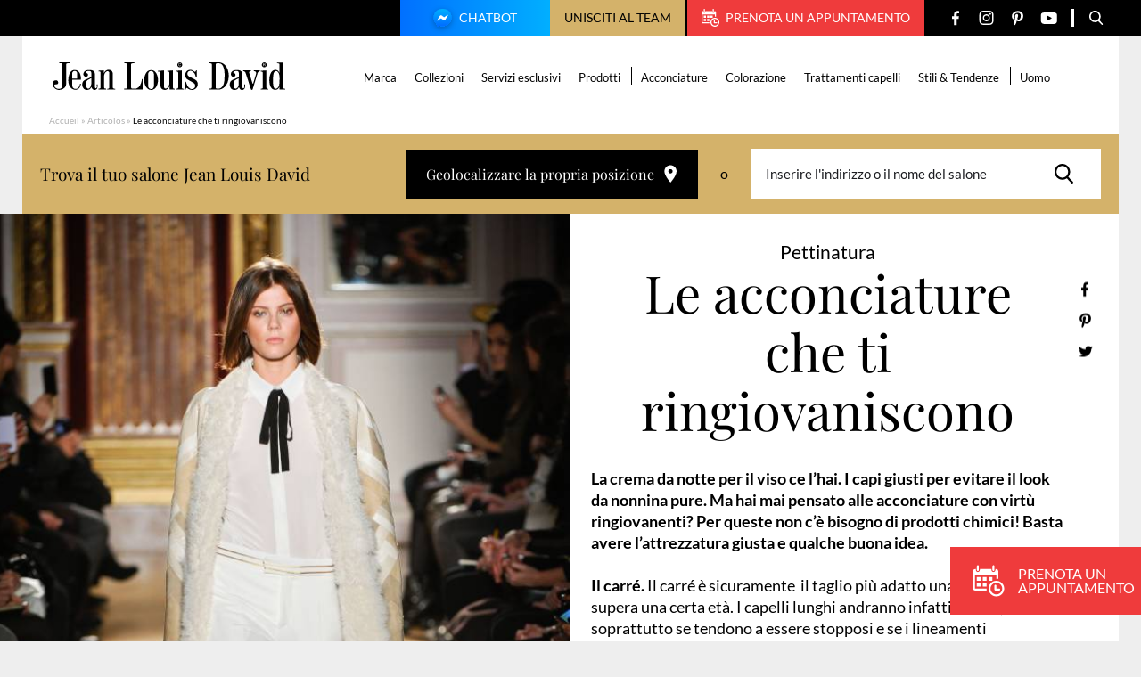

--- FILE ---
content_type: text/html; charset=UTF-8
request_url: https://www.jeanlouisdavid.it/articolo/le-acconciature-che-ti-ringiovaniscono/
body_size: 21816
content:
<!doctype html>
<html lang="it-IT">

    <head>
    <script>
        var ajaxurl = 'https://www.jeanlouisdavid.it/wp/wp-admin/admin-ajax.php';
        var evermapsCountry = 'it';
        var evermapsCountryId = '39';
    </script>

    <!-- Start head scripts from admin area (LJD) --><!-- Google tag (gtag.js) -->
<script async src="https://www.googletagmanager.com/gtag/js?id=UA-32861718-3"></script>
<script>
  window.dataLayer = window.dataLayer || [];
  function gtag(){dataLayer.push(arguments);}
  gtag('js', new Date());

  gtag('config', 'UA-32861718-3');
</script><script>
window.axeptioSettings = {
  clientId: "64b6b44f80b4176a35578677",
};
 
(function(d, s) {
  var t = d.getElementsByTagName(s)[0], e = d.createElement(s);
  e.async = true; e.src = "//static.axept.io/sdk.js";
  t.parentNode.insertBefore(e, t);
})(document, "script");
</script>
<!-- End head scripts from admin area (LJD) -->
    <meta charset="utf-8">
    <meta http-equiv="x-ua-compatible" content="ie=edge">
    <meta name="viewport" content="width=device-width, initial-scale=1, shrink-to-fit=no">

    
    <link rel="apple-touch-icon" sizes="57x57" href="https://www.jeanlouisdavid.it/app/themes/jld/dist/images/favicons/apple-icon-57x57.png">
    <link rel="apple-touch-icon" sizes="60x60" href="https://www.jeanlouisdavid.it/app/themes/jld/dist/images/favicons/apple-icon-60x60.png">
    <link rel="apple-touch-icon" sizes="72x72" href="https://www.jeanlouisdavid.it/app/themes/jld/dist/images/favicons/apple-icon-72x72.png">
    <link rel="apple-touch-icon" sizes="76x76" href="https://www.jeanlouisdavid.it/app/themes/jld/dist/images/favicons/apple-icon-76x76.png">
    <link rel="apple-touch-icon" sizes="114x114" href="https://www.jeanlouisdavid.it/app/themes/jld/dist/images/favicons/apple-icon-114x114.png">
    <link rel="apple-touch-icon" sizes="120x120" href="https://www.jeanlouisdavid.it/app/themes/jld/dist/images/favicons/apple-icon-120x120.png">
    <link rel="apple-touch-icon" sizes="144x144" href="https://www.jeanlouisdavid.it/app/themes/jld/dist/images/favicons/apple-icon-144x144.png">
    <link rel="apple-touch-icon" sizes="152x152" href="https://www.jeanlouisdavid.it/app/themes/jld/dist/images/favicons/apple-icon-152x152.png">
    <link rel="apple-touch-icon" sizes="180x180" href="https://www.jeanlouisdavid.it/app/themes/jld/dist/images/favicons/apple-icon-180x180.png">
    <link rel="icon" type="image/png" sizes="192x192"  href="https://www.jeanlouisdavid.it/app/themes/jld/dist/images/favicons/android-icon-192x192.png">
    <link rel="icon" type="image/png" sizes="32x32" href="https://www.jeanlouisdavid.it/app/themes/jld/dist/images/favicons/favicon-32x32.png">
    <link rel="icon" type="image/png" sizes="96x96" href="https://www.jeanlouisdavid.it/app/themes/jld/dist/images/favicons/favicon-96x96.png">
    <link rel="icon" type="image/png" sizes="16x16" href="https://www.jeanlouisdavid.it/app/themes/jld/dist/images/favicons/favicon-16x16.png">
    <link rel="manifest" href="https://www.jeanlouisdavid.it/app/themes/jld/dist/images/favicons/manifest.json">
    <meta name="msapplication-TileColor" content="#ffffff">
    <meta name="msapplication-TileImage" content="https://www.jeanlouisdavid.it/app/themes/jld/dist/images/favicons/ms-icon-144x144.png">
    <meta name="theme-color" content="#ffffff">
    
    <meta name='robots' content='index, follow, max-image-preview:large, max-snippet:-1, max-video-preview:-1' />

	<!-- This site is optimized with the Yoast SEO plugin v20.5 - https://yoast.com/wordpress/plugins/seo/ -->
	<title>Le acconciature che ti ringiovaniscono</title>
	<meta name="description" content="La crema da notte per il viso ce l’hai. I capi giusti per evitare il look da nonnina pure. Ma hai mai pensato alle acconciature con virtù ringiovanenti? Per queste non..." />
	<link rel="canonical" href="https://www.jeanlouisdavid.it/articolo/le-acconciature-che-ti-ringiovaniscono/" />
	<meta property="og:locale" content="it_IT" />
	<meta property="og:type" content="article" />
	<meta property="og:title" content="Le acconciature che ti ringiovaniscono" />
	<meta property="og:description" content="La crema da notte per il viso ce l’hai. I capi giusti per evitare il look da nonnina pure. Ma hai mai pensato alle acconciature con virtù ringiovanenti? Per queste non..." />
	<meta property="og:url" content="https://www.jeanlouisdavid.it/articolo/le-acconciature-che-ti-ringiovaniscono/" />
	<meta property="og:site_name" content="[IT] Jean Louis David" />
	<meta property="article:modified_time" content="2023-04-13T07:27:10+00:00" />
	<meta property="og:image" content="https://www.jeanlouisdavid.it/app/uploads/sites/3/2023/03/658-ces-coiffures-qui-vous-rajeunissent-630x0-1-630x775.jpg" />
	<meta name="twitter:card" content="summary_large_image" />
	<meta name="twitter:label1" content="Tempo di lettura stimato" />
	<meta name="twitter:data1" content="2 minuti" />
	<script type="application/ld+json" class="yoast-schema-graph">{"@context":"https://schema.org","@graph":[{"@type":"WebPage","@id":"https://www.jeanlouisdavid.it/articolo/le-acconciature-che-ti-ringiovaniscono/","url":"https://www.jeanlouisdavid.it/articolo/le-acconciature-che-ti-ringiovaniscono/","name":"Le acconciature che ti ringiovaniscono","isPartOf":{"@id":"https://www.jeanlouisdavid.it/#website"},"datePublished":"2023-03-28T09:29:33+00:00","dateModified":"2023-04-13T07:27:10+00:00","description":"La crema da notte per il viso ce l’hai. I capi giusti per evitare il look da nonnina pure. Ma hai mai pensato alle acconciature con virtù ringiovanenti? Per queste non...","breadcrumb":{"@id":"https://www.jeanlouisdavid.it/articolo/le-acconciature-che-ti-ringiovaniscono/#breadcrumb"},"inLanguage":"it-IT","potentialAction":[{"@type":"ReadAction","target":["https://www.jeanlouisdavid.it/articolo/le-acconciature-che-ti-ringiovaniscono/"]}]},{"@type":"BreadcrumbList","@id":"https://www.jeanlouisdavid.it/articolo/le-acconciature-che-ti-ringiovaniscono/#breadcrumb","itemListElement":[{"@type":"ListItem","position":1,"name":"Accueil","item":"https://www.jeanlouisdavid.it/"},{"@type":"ListItem","position":2,"name":"Articolos","item":"https://www.jeanlouisdavid.it/articolo/"},{"@type":"ListItem","position":3,"name":"Le acconciature che ti ringiovaniscono"}]},{"@type":"WebSite","@id":"https://www.jeanlouisdavid.it/#website","url":"https://www.jeanlouisdavid.it/","name":"[IT] Jean Louis David","description":"","potentialAction":[{"@type":"SearchAction","target":{"@type":"EntryPoint","urlTemplate":"https://www.jeanlouisdavid.it/?s={search_term_string}"},"query-input":"required name=search_term_string"}],"inLanguage":"it-IT"}]}</script>
	<!-- / Yoast SEO plugin. -->


<link rel='stylesheet' id='wp-block-library-css' href='https://www.jeanlouisdavid.it/wp/wp-includes/css/dist/block-library/style.min.css?ver=6.2' type='text/css' media='all' />
<link rel='stylesheet' id='classic-theme-styles-css' href='https://www.jeanlouisdavid.it/wp/wp-includes/css/classic-themes.min.css?ver=6.2' type='text/css' media='all' />
<style id='global-styles-inline-css' type='text/css'>
body{--wp--preset--color--black: #000000;--wp--preset--color--cyan-bluish-gray: #abb8c3;--wp--preset--color--white: #ffffff;--wp--preset--color--pale-pink: #f78da7;--wp--preset--color--vivid-red: #cf2e2e;--wp--preset--color--luminous-vivid-orange: #ff6900;--wp--preset--color--luminous-vivid-amber: #fcb900;--wp--preset--color--light-green-cyan: #7bdcb5;--wp--preset--color--vivid-green-cyan: #00d084;--wp--preset--color--pale-cyan-blue: #8ed1fc;--wp--preset--color--vivid-cyan-blue: #0693e3;--wp--preset--color--vivid-purple: #9b51e0;--wp--preset--gradient--vivid-cyan-blue-to-vivid-purple: linear-gradient(135deg,rgba(6,147,227,1) 0%,rgb(155,81,224) 100%);--wp--preset--gradient--light-green-cyan-to-vivid-green-cyan: linear-gradient(135deg,rgb(122,220,180) 0%,rgb(0,208,130) 100%);--wp--preset--gradient--luminous-vivid-amber-to-luminous-vivid-orange: linear-gradient(135deg,rgba(252,185,0,1) 0%,rgba(255,105,0,1) 100%);--wp--preset--gradient--luminous-vivid-orange-to-vivid-red: linear-gradient(135deg,rgba(255,105,0,1) 0%,rgb(207,46,46) 100%);--wp--preset--gradient--very-light-gray-to-cyan-bluish-gray: linear-gradient(135deg,rgb(238,238,238) 0%,rgb(169,184,195) 100%);--wp--preset--gradient--cool-to-warm-spectrum: linear-gradient(135deg,rgb(74,234,220) 0%,rgb(151,120,209) 20%,rgb(207,42,186) 40%,rgb(238,44,130) 60%,rgb(251,105,98) 80%,rgb(254,248,76) 100%);--wp--preset--gradient--blush-light-purple: linear-gradient(135deg,rgb(255,206,236) 0%,rgb(152,150,240) 100%);--wp--preset--gradient--blush-bordeaux: linear-gradient(135deg,rgb(254,205,165) 0%,rgb(254,45,45) 50%,rgb(107,0,62) 100%);--wp--preset--gradient--luminous-dusk: linear-gradient(135deg,rgb(255,203,112) 0%,rgb(199,81,192) 50%,rgb(65,88,208) 100%);--wp--preset--gradient--pale-ocean: linear-gradient(135deg,rgb(255,245,203) 0%,rgb(182,227,212) 50%,rgb(51,167,181) 100%);--wp--preset--gradient--electric-grass: linear-gradient(135deg,rgb(202,248,128) 0%,rgb(113,206,126) 100%);--wp--preset--gradient--midnight: linear-gradient(135deg,rgb(2,3,129) 0%,rgb(40,116,252) 100%);--wp--preset--duotone--dark-grayscale: url('#wp-duotone-dark-grayscale');--wp--preset--duotone--grayscale: url('#wp-duotone-grayscale');--wp--preset--duotone--purple-yellow: url('#wp-duotone-purple-yellow');--wp--preset--duotone--blue-red: url('#wp-duotone-blue-red');--wp--preset--duotone--midnight: url('#wp-duotone-midnight');--wp--preset--duotone--magenta-yellow: url('#wp-duotone-magenta-yellow');--wp--preset--duotone--purple-green: url('#wp-duotone-purple-green');--wp--preset--duotone--blue-orange: url('#wp-duotone-blue-orange');--wp--preset--font-size--small: 13px;--wp--preset--font-size--medium: 20px;--wp--preset--font-size--large: 36px;--wp--preset--font-size--x-large: 42px;--wp--preset--spacing--20: 0.44rem;--wp--preset--spacing--30: 0.67rem;--wp--preset--spacing--40: 1rem;--wp--preset--spacing--50: 1.5rem;--wp--preset--spacing--60: 2.25rem;--wp--preset--spacing--70: 3.38rem;--wp--preset--spacing--80: 5.06rem;--wp--preset--shadow--natural: 6px 6px 9px rgba(0, 0, 0, 0.2);--wp--preset--shadow--deep: 12px 12px 50px rgba(0, 0, 0, 0.4);--wp--preset--shadow--sharp: 6px 6px 0px rgba(0, 0, 0, 0.2);--wp--preset--shadow--outlined: 6px 6px 0px -3px rgba(255, 255, 255, 1), 6px 6px rgba(0, 0, 0, 1);--wp--preset--shadow--crisp: 6px 6px 0px rgba(0, 0, 0, 1);}:where(.is-layout-flex){gap: 0.5em;}body .is-layout-flow > .alignleft{float: left;margin-inline-start: 0;margin-inline-end: 2em;}body .is-layout-flow > .alignright{float: right;margin-inline-start: 2em;margin-inline-end: 0;}body .is-layout-flow > .aligncenter{margin-left: auto !important;margin-right: auto !important;}body .is-layout-constrained > .alignleft{float: left;margin-inline-start: 0;margin-inline-end: 2em;}body .is-layout-constrained > .alignright{float: right;margin-inline-start: 2em;margin-inline-end: 0;}body .is-layout-constrained > .aligncenter{margin-left: auto !important;margin-right: auto !important;}body .is-layout-constrained > :where(:not(.alignleft):not(.alignright):not(.alignfull)){max-width: var(--wp--style--global--content-size);margin-left: auto !important;margin-right: auto !important;}body .is-layout-constrained > .alignwide{max-width: var(--wp--style--global--wide-size);}body .is-layout-flex{display: flex;}body .is-layout-flex{flex-wrap: wrap;align-items: center;}body .is-layout-flex > *{margin: 0;}:where(.wp-block-columns.is-layout-flex){gap: 2em;}.has-black-color{color: var(--wp--preset--color--black) !important;}.has-cyan-bluish-gray-color{color: var(--wp--preset--color--cyan-bluish-gray) !important;}.has-white-color{color: var(--wp--preset--color--white) !important;}.has-pale-pink-color{color: var(--wp--preset--color--pale-pink) !important;}.has-vivid-red-color{color: var(--wp--preset--color--vivid-red) !important;}.has-luminous-vivid-orange-color{color: var(--wp--preset--color--luminous-vivid-orange) !important;}.has-luminous-vivid-amber-color{color: var(--wp--preset--color--luminous-vivid-amber) !important;}.has-light-green-cyan-color{color: var(--wp--preset--color--light-green-cyan) !important;}.has-vivid-green-cyan-color{color: var(--wp--preset--color--vivid-green-cyan) !important;}.has-pale-cyan-blue-color{color: var(--wp--preset--color--pale-cyan-blue) !important;}.has-vivid-cyan-blue-color{color: var(--wp--preset--color--vivid-cyan-blue) !important;}.has-vivid-purple-color{color: var(--wp--preset--color--vivid-purple) !important;}.has-black-background-color{background-color: var(--wp--preset--color--black) !important;}.has-cyan-bluish-gray-background-color{background-color: var(--wp--preset--color--cyan-bluish-gray) !important;}.has-white-background-color{background-color: var(--wp--preset--color--white) !important;}.has-pale-pink-background-color{background-color: var(--wp--preset--color--pale-pink) !important;}.has-vivid-red-background-color{background-color: var(--wp--preset--color--vivid-red) !important;}.has-luminous-vivid-orange-background-color{background-color: var(--wp--preset--color--luminous-vivid-orange) !important;}.has-luminous-vivid-amber-background-color{background-color: var(--wp--preset--color--luminous-vivid-amber) !important;}.has-light-green-cyan-background-color{background-color: var(--wp--preset--color--light-green-cyan) !important;}.has-vivid-green-cyan-background-color{background-color: var(--wp--preset--color--vivid-green-cyan) !important;}.has-pale-cyan-blue-background-color{background-color: var(--wp--preset--color--pale-cyan-blue) !important;}.has-vivid-cyan-blue-background-color{background-color: var(--wp--preset--color--vivid-cyan-blue) !important;}.has-vivid-purple-background-color{background-color: var(--wp--preset--color--vivid-purple) !important;}.has-black-border-color{border-color: var(--wp--preset--color--black) !important;}.has-cyan-bluish-gray-border-color{border-color: var(--wp--preset--color--cyan-bluish-gray) !important;}.has-white-border-color{border-color: var(--wp--preset--color--white) !important;}.has-pale-pink-border-color{border-color: var(--wp--preset--color--pale-pink) !important;}.has-vivid-red-border-color{border-color: var(--wp--preset--color--vivid-red) !important;}.has-luminous-vivid-orange-border-color{border-color: var(--wp--preset--color--luminous-vivid-orange) !important;}.has-luminous-vivid-amber-border-color{border-color: var(--wp--preset--color--luminous-vivid-amber) !important;}.has-light-green-cyan-border-color{border-color: var(--wp--preset--color--light-green-cyan) !important;}.has-vivid-green-cyan-border-color{border-color: var(--wp--preset--color--vivid-green-cyan) !important;}.has-pale-cyan-blue-border-color{border-color: var(--wp--preset--color--pale-cyan-blue) !important;}.has-vivid-cyan-blue-border-color{border-color: var(--wp--preset--color--vivid-cyan-blue) !important;}.has-vivid-purple-border-color{border-color: var(--wp--preset--color--vivid-purple) !important;}.has-vivid-cyan-blue-to-vivid-purple-gradient-background{background: var(--wp--preset--gradient--vivid-cyan-blue-to-vivid-purple) !important;}.has-light-green-cyan-to-vivid-green-cyan-gradient-background{background: var(--wp--preset--gradient--light-green-cyan-to-vivid-green-cyan) !important;}.has-luminous-vivid-amber-to-luminous-vivid-orange-gradient-background{background: var(--wp--preset--gradient--luminous-vivid-amber-to-luminous-vivid-orange) !important;}.has-luminous-vivid-orange-to-vivid-red-gradient-background{background: var(--wp--preset--gradient--luminous-vivid-orange-to-vivid-red) !important;}.has-very-light-gray-to-cyan-bluish-gray-gradient-background{background: var(--wp--preset--gradient--very-light-gray-to-cyan-bluish-gray) !important;}.has-cool-to-warm-spectrum-gradient-background{background: var(--wp--preset--gradient--cool-to-warm-spectrum) !important;}.has-blush-light-purple-gradient-background{background: var(--wp--preset--gradient--blush-light-purple) !important;}.has-blush-bordeaux-gradient-background{background: var(--wp--preset--gradient--blush-bordeaux) !important;}.has-luminous-dusk-gradient-background{background: var(--wp--preset--gradient--luminous-dusk) !important;}.has-pale-ocean-gradient-background{background: var(--wp--preset--gradient--pale-ocean) !important;}.has-electric-grass-gradient-background{background: var(--wp--preset--gradient--electric-grass) !important;}.has-midnight-gradient-background{background: var(--wp--preset--gradient--midnight) !important;}.has-small-font-size{font-size: var(--wp--preset--font-size--small) !important;}.has-medium-font-size{font-size: var(--wp--preset--font-size--medium) !important;}.has-large-font-size{font-size: var(--wp--preset--font-size--large) !important;}.has-x-large-font-size{font-size: var(--wp--preset--font-size--x-large) !important;}
.wp-block-navigation a:where(:not(.wp-element-button)){color: inherit;}
:where(.wp-block-columns.is-layout-flex){gap: 2em;}
.wp-block-pullquote{font-size: 1.5em;line-height: 1.6;}
</style>
<link rel='stylesheet' id='sage/main.css-css' href='https://www.jeanlouisdavid.it/app/themes/jld/dist/styles/main.css' type='text/css' media='all' />
<script type='text/javascript' src='https://www.jeanlouisdavid.it/wp/wp-includes/js/jquery/jquery.min.js?ver=3.6.3' id='jquery-core-js'></script>
<script type='text/javascript' src='https://www.jeanlouisdavid.it/wp/wp-includes/js/jquery/jquery-migrate.min.js?ver=3.4.0' id='jquery-migrate-js'></script>
<link rel="https://api.w.org/" href="https://www.jeanlouisdavid.it/wp-json/" /><link rel="EditURI" type="application/rsd+xml" title="RSD" href="https://www.jeanlouisdavid.it/wp/xmlrpc.php?rsd" />
<link rel='shortlink' href='https://www.jeanlouisdavid.it/?p=8984' />
<link rel="alternate" type="application/json+oembed" href="https://www.jeanlouisdavid.it/wp-json/oembed/1.0/embed?url=https%3A%2F%2Fwww.jeanlouisdavid.it%2Farticolo%2Fle-acconciature-che-ti-ringiovaniscono%2F" />
<link rel="alternate" type="text/xml+oembed" href="https://www.jeanlouisdavid.it/wp-json/oembed/1.0/embed?url=https%3A%2F%2Fwww.jeanlouisdavid.it%2Farticolo%2Fle-acconciature-che-ti-ringiovaniscono%2F&#038;format=xml" />

    <script type="text/javascript" src="https://saloni.jeanlouisdavid.it/jean-louis-david-search/1.0/client.js"></script>
</head>

    <body class="article-template-default single single-article postid-8984 le-acconciature-che-ti-ringiovaniscono app-data index-data singular-data single-data single-article-data single-article-le-acconciature-che-ti-ringiovaniscono-data" role="document">

        <div id="wrapper">
            
                        <header id="header" class="header-page" role="banner">
    <div class="header-content">

        

        

        <div class="top">

            <div class="container --medium">

                <div class="top-content">

                                            <a href="https://www.jeanlouisdavid.it/chatbot/" target="" rel="nofollow" class="btn-chatbot">
                            <img src="https://www.jeanlouisdavid.it/app/themes/jld/dist/images/svg/chatbot.svg" alt="" class="icon">
                            Chatbot
                        </a>
                    
                                            <button type="button" class="btn-recruitment js_open-popin" data-popin="recruitment">
                            Unisciti al team
                        </button>
                    
                                            <a href="https://www.jeanlouisdavidparrucchieri.it/prenota/" target="_blank" rel="nofollow" class="btn-appointment">
                            <span class="icon" aria-hidden="true">
                                <svg version="1.1" xmlns="http://www.w3.org/2000/svg" xmlns:xlink="http://www.w3.org/1999/xlink" aria-hidden="true"
	x="0px" y="0px"
	width="20" height="20"
	viewBox="0 0 20 20" style="enable-background:new 0 0 20 20;" xml:space="preserve">
	<path d="M2.49997 3.12506V0.625004C2.49997 0.279506 2.77948 0 3.12506 0C3.47048 0 3.74998 0.279506 3.74998 0.625004V3.12506C3.74998 3.47048 3.47048 3.74998 3.12506 3.74998C2.77948 3.75002 2.49997 3.47048 2.49997 3.12506ZM13.1251 3.75002C13.4704 3.75002 13.7501 3.47052 13.7501 3.1251V0.625004C13.7501 0.279506 13.4704 0 13.1251 0C12.7796 0 12.4999 0.279506 12.4999 0.625004V3.12506C12.4999 3.47048 12.7796 3.75002 13.1251 3.75002ZM19.9999 14.9998C19.9999 17.7614 17.7612 20 14.9999 20C12.2388 20 9.99998 17.7614 9.99998 14.9998C9.99998 12.2387 12.2388 9.99998 14.9999 9.99998C17.7612 9.99998 19.9999 12.2387 19.9999 14.9998ZM18.7501 14.9998C18.7501 12.9323 17.0679 11.2499 15 11.2499C12.9322 11.2499 11.25 12.9322 11.25 14.9998C11.25 17.0678 12.9322 18.75 15 18.75C17.0679 18.75 18.7501 17.0678 18.7501 14.9998ZM5.00003 7.50001H2.49997V9.99998H5.00003V7.50001ZM2.49997 13.75H5.00003V11.2499H2.49997V13.75ZM6.24996 9.99998H8.75005V7.50001H6.24996V9.99998ZM6.24996 13.75H8.75005V11.2499H6.24996V13.75ZM1.25005 14.8756V6.24996H15V8.75001H16.25V3.87459C16.25 3.11529 15.6444 2.49997 14.8963 2.49997H14.375V3.1251C14.375 3.8135 13.8146 4.37507 13.1251 4.37507C12.4355 4.37507 11.8751 3.8135 11.8751 3.1251V2.49997H4.37494V3.1251C4.37494 3.8135 3.81465 4.37507 3.1251 4.37507C2.43538 4.37507 1.87505 3.8135 1.87505 3.1251V2.49997H1.35437C0.606167 2.49997 0 3.11529 0 3.87459V14.8756C0 15.6324 0.606167 16.2501 1.35437 16.2501H8.75005V14.9999H1.35437C1.29774 14.9998 1.25005 14.9414 1.25005 14.8756ZM12.4999 9.99998V7.50001H10V9.99998H12.4999ZM16.875 14.9998H14.9999V13.1248C14.9999 12.7795 14.7204 12.5 14.3749 12.5C14.0294 12.5 13.7501 12.7795 13.7501 13.1248V15.6251C13.7501 15.9704 14.0294 16.2501 14.3749 16.2501H16.875C17.2205 16.2501 17.5 15.9704 17.5 15.6251C17.5 15.2796 17.2205 14.9998 16.875 14.9998Z"/>
</svg>

                            </span>
                            Prenota un appuntamento
                        </a>
                    
                    <ul class="social-networks">

                <li class="item">
            <a href="https://www.facebook.com/jean.louis.david.Italy" target="_blank" title="Facebook" class="link">
                <span class="icon" aria-hidden="true">
                    <svg version="1.1" xmlns="http://www.w3.org/2000/svg" xmlns:xlink="http://www.w3.org/1999/xlink" aria-hidden="true"
	x="0px" y="0px"
	width="8" height="17"
	viewBox="0 0 8 17" style="enable-background:new 0 0 8 17;" xml:space="preserve">
	<path fill-rule="evenodd" clip-rule="evenodd" d="M6.53939 2.96875H8V0.425C7.74849 0.390625 6.88182 0.3125 5.87273 0.3125C3.76667 0.3125 2.32424 1.6375 2.32424 4.07188V6.3125H0V9.15625H2.32424V16.3125H5.17273V9.15625H7.40303L7.75758 6.3125H5.17273V4.35313C5.17273 3.53125 5.39394 2.96875 6.53939 2.96875Z"/>
</svg>

                </span>
            </a>
        </li>
        
                <li class="item">
            <a href="https://www.instagram.com/jeanlouisdavidit/" target="_blank" title="Instagram" class="link">
                <span class="icon" aria-hidden="true">
                    <svg version="1.1" xmlns="http://www.w3.org/2000/svg" xmlns:xlink="http://www.w3.org/1999/xlink" aria-hidden="true"
	x="0px" y="0px"
	width="17" height="16"
	viewBox="0 0 17 16" style="enable-background:new 0 0 17 16;" xml:space="preserve">
	<path fill-rule="evenodd" clip-rule="evenodd" d="M7.61563 0H9.49467C10.8349 0.00303317 11.1426 0.0148365 11.8537 0.0472824C12.7053 0.0861222 13.2869 0.221379 13.7957 0.419167C14.3218 0.623592 14.768 0.897153 15.2128 1.34192C15.6576 1.78672 15.9311 2.23289 16.1356 2.75899C16.3333 3.26787 16.4686 3.84946 16.5074 4.70101C16.5451 5.5259 16.5549 5.80798 16.5556 7.78856V8.21064C16.5549 10.1912 16.5451 10.4733 16.5074 11.2982C16.4686 12.1497 16.3333 12.7313 16.1356 13.2402C15.9311 13.7663 15.6576 14.2124 15.2128 14.6572C14.768 15.102 14.3218 15.3756 13.7957 15.58C13.2869 15.7778 12.7053 15.913 11.8537 15.9519C11.0288 15.9895 10.7467 15.9994 8.76619 16H8.34412C6.36354 15.9994 6.08146 15.9895 5.25657 15.9519C4.40501 15.913 3.82343 15.7778 3.31454 15.58C2.78844 15.3756 2.34228 15.102 1.89748 14.6572C1.45271 14.2124 1.17915 13.7663 0.974724 13.2402C0.776936 12.7313 0.641679 12.1497 0.60284 11.2982C0.570394 10.587 0.55859 10.2793 0.555557 8.93911V7.06007C0.55859 5.71984 0.570394 5.41212 0.60284 4.70101C0.641679 3.84946 0.776936 3.26787 0.974724 2.75899C1.17915 2.23289 1.45271 1.78672 1.89748 1.34192C2.34228 0.897153 2.78844 0.623592 3.31454 0.419167C3.82343 0.221379 4.40501 0.0861222 5.25657 0.0472824C5.96768 0.0148365 6.2754 0.00303317 7.61563 0H9.49467H7.61563ZM9.14199 1.44092H7.96831C6.36242 1.44259 6.08153 1.45267 5.32227 1.48731C4.54224 1.52288 4.11862 1.65321 3.83671 1.76278C3.46327 1.90791 3.19676 2.08128 2.91681 2.36125C2.63683 2.6412 2.46347 2.90771 2.31833 3.28115C2.20877 3.56306 2.07844 3.98668 2.04287 4.76672C2.00822 5.52597 1.99815 5.80686 1.99648 7.41276V8.58644C1.99815 10.1923 2.00822 10.4732 2.04287 11.2325C2.07844 12.0125 2.20877 12.4361 2.31833 12.718C2.46347 13.0915 2.63686 13.358 2.91681 13.6379C3.19676 13.9179 3.46327 14.0913 3.83671 14.2364C4.11862 14.346 4.54224 14.4763 5.32227 14.5119C6.16579 14.5504 6.41878 14.5585 8.55516 14.5585C10.6915 14.5585 10.9445 14.5504 11.788 14.5119C12.568 14.4763 12.9917 14.346 13.2736 14.2364C13.647 14.0913 13.9135 13.9179 14.1935 13.6379C14.4734 13.358 14.6468 13.0915 14.7919 12.718C14.9015 12.4361 15.0318 12.0125 15.0674 11.2325C15.1059 10.3888 15.1141 10.1358 15.1141 7.9996C15.1141 5.86338 15.1059 5.61033 15.0674 4.76672C15.0318 3.98668 14.9015 3.56306 14.7919 3.28115C14.6468 2.90771 14.4734 2.6412 14.1935 2.36125C13.9135 2.08128 13.647 1.90791 13.2736 1.76278C12.9917 1.65321 12.568 1.52288 11.788 1.48731C11.0288 1.45267 10.7479 1.44259 9.14199 1.44092ZM8.55516 3.99936C10.7644 3.99936 12.5554 5.79031 12.5554 7.9996C12.5554 10.2089 10.7644 11.9998 8.55516 11.9998C6.34587 11.9998 4.55492 10.2089 4.55492 7.9996C4.55492 5.79031 6.34587 3.99936 8.55516 3.99936ZM8.55516 5.40295C7.12105 5.40295 5.9585 6.56549 5.9585 7.9996C5.9585 9.43367 7.12105 10.5962 8.55516 10.5962C9.98923 10.5962 11.1518 9.43367 11.1518 7.9996C11.1518 6.56549 9.98923 5.40295 8.55516 5.40295ZM12.8887 2.66595C13.441 2.66595 13.8888 3.1137 13.8888 3.66603C13.8888 4.21835 13.441 4.66607 12.8887 4.66607C12.3364 4.66607 11.8887 4.21835 11.8887 3.66603C11.8887 3.1137 12.3364 2.66595 12.8887 2.66595Z"/>
</svg>

                </span>
            </a>
        </li>
        
                <li class="item">
            <a href="https://www.pinterest.fr/jeanlouisdavid/" target="_blank" title="Pinterest" class="link">
                <span class="icon" aria-hidden="true">
                    <svg version="1.1" xmlns="http://www.w3.org/2000/svg" xmlns:xlink="http://www.w3.org/1999/xlink" aria-hidden="true"
	x="0px" y="0px"
	width="13" height="17"
	viewBox="0 0 13 17" style="enable-background:new 0 0 13 17;" xml:space="preserve">
	<path d="M11.251 1.95211C10.13 0.894817 8.57865 0.3125 6.88274 0.3125C4.29217 0.3125 2.69885 1.35579 1.81841 2.23095C0.73331 3.30949 0.111115 4.7416 0.111115 6.16011C0.111115 7.94115 0.869384 9.30816 2.13919 9.81673C2.22444 9.85104 2.31022 9.86832 2.39432 9.86832C2.66221 9.86832 2.87446 9.6961 2.948 9.41988C2.99088 9.26141 3.09018 8.87044 3.13338 8.70072C3.22581 8.36556 3.15113 8.20434 2.94953 7.97093C2.58227 7.54399 2.41124 7.03914 2.41124 6.38211C2.41124 4.4305 3.89038 2.35636 6.63181 2.35636C8.80703 2.35636 10.1582 3.57099 10.1582 5.5262C10.1582 6.76002 9.88773 7.90265 9.3964 8.74375C9.05497 9.32819 8.4546 10.0249 7.53293 10.0249C7.13437 10.0249 6.77634 9.86401 6.55044 9.58357C6.33705 9.31847 6.26669 8.97603 6.35254 8.61912C6.44949 8.21587 6.58171 7.79524 6.70968 7.38862C6.94305 6.64592 7.16367 5.94445 7.16367 5.38479C7.16367 4.42753 6.56466 3.78431 5.67324 3.78431C4.54037 3.78431 3.65283 4.91475 3.65283 6.35789C3.65283 7.06564 3.84429 7.59502 3.93096 7.79828C3.78824 8.39234 2.94005 11.9242 2.77917 12.5902C2.68613 12.979 2.12574 16.0498 3.05329 16.2947C4.09544 16.5697 5.027 13.579 5.12182 13.2411C5.19867 12.9663 5.46754 11.927 5.63231 11.2881C6.13541 11.7642 6.94547 12.0861 7.73367 12.0861C9.21958 12.0861 10.5559 11.4291 11.4965 10.2364C12.4087 9.07953 12.9111 7.46709 12.9111 5.69632C12.911 4.312 12.3059 2.94724 11.251 1.95211Z"/>
</svg>

                </span>
            </a>
        </li>
        
                <li class="item">
            <a href="https://www.youtube.com/user/JeanLouisDavidIT" target="_blank" title="YouTube" class="link">
                <span class="icon" aria-hidden="true">
                    <svg version="1.1" xmlns="http://www.w3.org/2000/svg" xmlns:xlink="http://www.w3.org/1999/xlink" aria-hidden="true"
	x="0px" y="0px"
	width="19" height="13"
	viewBox="0 0 19 13" style="enable-background:new 0 0 19 13;" xml:space="preserve">
	<path d="M18.1573 1.11596C17.5003 0.323322 16.2874 0 13.9709 0H5.56224C3.19277 0 1.95928 0.344178 1.30479 1.18806C0.666672 2.01085 0.666672 3.22316 0.666672 4.90102V8.09903C0.666672 11.3496 1.42379 13 5.56224 13H13.971C15.9798 13 17.0929 12.7147 17.8131 12.0152C18.5516 11.2979 18.8667 10.1267 18.8667 8.09903V4.90102C18.8667 3.13157 18.8173 1.91211 18.1573 1.11596ZM12.3511 6.94154L8.53277 8.96699C8.44741 9.01228 8.35406 9.03474 8.26083 9.03474C8.15527 9.03474 8.04994 9.0059 7.95665 8.94857C7.78099 8.84054 7.67373 8.6473 7.67373 8.43886V4.40097C7.67373 4.19289 7.7807 3.99982 7.95601 3.89173C8.13137 3.78364 8.34948 3.77625 8.53142 3.87218L12.3498 5.88458C12.5441 5.98695 12.6661 6.1905 12.6663 6.41258C12.6666 6.63485 12.5451 6.8387 12.3511 6.94154Z"/>
</svg>

                </span>
            </a>
        </li>
        
    </ul>

                    <span class="separator"></span>

                    
                    <span class="separator"></span>

                    
                    <span class="separator"></span>

                    <button type="button" title="Ouvrir la recherche" class="btn-search js_toggle-form-search">
                        <span class="icon" aria-hidden="true">
                            <svg version="1.1" xmlns="http://www.w3.org/2000/svg" xmlns:xlink="http://www.w3.org/1999/xlink" aria-hidden="true"
	x="0px" y="0px"
	width="16" height="16"
	viewBox="0 0 16 16" style="enable-background:new 0 0 16 16;" xml:space="preserve">
	<path d="M14.9689 14.5735L11.2218 10.6129C12.1853 9.44901 12.7131 7.98455 12.7131 6.45999C12.7131 2.89801 9.86153 0 6.35657 0C2.85161 0 0 2.89801 0 6.45999C0 10.022 2.85161 12.92 6.35657 12.92C7.67238 12.92 8.92628 12.5167 9.99833 11.751L13.7739 15.7416C13.9317 15.9082 14.1439 16 14.3714 16C14.5867 16 14.7909 15.9166 14.946 15.7649C15.2754 15.4428 15.2859 14.9085 14.9689 14.5735ZM6.35657 1.68522C8.94729 1.68522 11.0549 3.82713 11.0549 6.45999C11.0549 9.09286 8.94729 11.2348 6.35657 11.2348C3.76585 11.2348 1.65824 9.09286 1.65824 6.45999C1.65824 3.82713 3.76585 1.68522 6.35657 1.68522Z"/>
</svg>

                        </span>
                    </button>

                    
                </div>

            </div>

            <form role="search" method="get" id="search-form" class="form-search" action="https://www.jeanlouisdavid.it">
    <div class="form-content">
        <label for="search-field" class="screen-reader-text">La vostra ricerca</label>
        <input type="search" id="search-field" class="search-field" name="s" placeholder="La vostra ricerca">
        <button type="submit" class="btn-submit" title="Rechercher">
            <span class="icon" aria-hidden="true">
                <svg version="1.1" xmlns="http://www.w3.org/2000/svg" xmlns:xlink="http://www.w3.org/1999/xlink" aria-hidden="true"
	x="0px" y="0px"
	width="16" height="16"
	viewBox="0 0 16 16" style="enable-background:new 0 0 16 16;" xml:space="preserve">
	<path d="M14.9689 14.5735L11.2218 10.6129C12.1853 9.44901 12.7131 7.98455 12.7131 6.45999C12.7131 2.89801 9.86153 0 6.35657 0C2.85161 0 0 2.89801 0 6.45999C0 10.022 2.85161 12.92 6.35657 12.92C7.67238 12.92 8.92628 12.5167 9.99833 11.751L13.7739 15.7416C13.9317 15.9082 14.1439 16 14.3714 16C14.5867 16 14.7909 15.9166 14.946 15.7649C15.2754 15.4428 15.2859 14.9085 14.9689 14.5735ZM6.35657 1.68522C8.94729 1.68522 11.0549 3.82713 11.0549 6.45999C11.0549 9.09286 8.94729 11.2348 6.35657 11.2348C3.76585 11.2348 1.65824 9.09286 1.65824 6.45999C1.65824 3.82713 3.76585 1.68522 6.35657 1.68522Z"/>
</svg>

            </span>
        </button>
    </div>
</form>

        </div>


        <div class="middle">
            <div class="container">
                <div class="middle-content">

                                            <a href="https://saloni.jeanlouisdavid.it/it/parrucchiere/" title="Trova il tuo salone Jean Louis David" class="btn-position">
                            <span class="icon" aria-hidden="true">
                                <svg version="1.1" xmlns="http://www.w3.org/2000/svg" xmlns:xlink="http://www.w3.org/1999/xlink" aria-hidden="true"
	x="0px" y="0px"
	width="15" height="20"
	viewBox="0 0 15 20" style="enable-background:new 0 0 15 20;" xml:space="preserve">
	<path d="M7.6645 0.5C3.88793 0.5 0.833496 3.54306 0.833496 7.30556C0.833496 12.4097 7.6645 19.9444 7.6645 19.9444C7.6645 19.9444 14.4955 12.4097 14.4955 7.30556C14.4955 3.54306 11.4411 0.5 7.6645 0.5ZM7.6645 9.73611C6.31782 9.73611 5.22486 8.64722 5.22486 7.30556C5.22486 5.96389 6.31782 4.875 7.6645 4.875C9.01119 4.875 10.1041 5.96389 10.1041 7.30556C10.1041 8.64722 9.01119 9.73611 7.6645 9.73611Z"/>
</svg>

                            </span>
                        </a>
                    
                                            <a href="https://www.jeanlouisdavid.it/" title="[IT] Jean Louis David | (Retour à l&#039;accueil)" class="logo-wrapper">
                            <img src="https://www.jeanlouisdavid.it/app/themes/jld/dist/images/svg/logo-jean-louis-david.svg" alt="[IT] Jean Louis David" title="[IT] Jean Louis David" class="logo">
                        </a>
                    
                                            <nav class="nav-desktop" role="navigation" aria-label="Menu principal">
                            <div class="menu-wrapper">
                                <ul id="menu-menu-principal" class="menu">
                                    <li class="menu-item " id="menu-item-16747"><a href="https://www.jeanlouisdavid.it/la-nostra-marca/" target="">Marca</a><div class="sub-menu-wrapper"><ul class="sub-menu"><li class="menu-item " id="menu-item-16748"><a href="https://saloni.jeanlouisdavid.it/it/parrucchiere/" target="">Cercare un salone</a><li class="menu-item " id="menu-item-16749"><a href="https://www.jeanlouisdavid.it/articolo/dna/" target="">DNA</a><li class="menu-item " id="menu-item-16738"><a href="https://www.jeanlouisdavid.it/esperti/" target="">I nostri Esperti</a><li class="menu-item " id="menu-item-16733"><a href="https://www.jeanlouisdavid.it/articolo/" target="">Le nostre news</a></ul></div><li class="menu-item " id="menu-item-16730"><a href="https://www.jeanlouisdavid.it/collezioni/" target="">Collezioni</a><div class="sub-menu-wrapper"><ul class="sub-menu"><li class="menu-item " id="menu-item-16731"><a href="https://www.jeanlouisdavid.it/collezioni/collezione-autunno-inverno/" target="">Collezione Autunno-Inverno</a><li class="menu-item " id="menu-item-16732"><a href="https://www.jeanlouisdavid.it/collezioni/collezione-primavera-estate/" target="">Collezione primavera-estate</a></ul></div><li class="menu-item " id="menu-item-16753"><a href="https://www.jeanlouisdavid.it/tag/servizi-esclusivi/" target="">Servizi esclusivi</a><div class="sub-menu-wrapper"><ul class="sub-menu"><li class="menu-item " id="menu-item-16754"><a href="https://www.jeanlouisdavid.it/servizi/girly-style/" target="">Girly Style</a><li class="menu-item " id="menu-item-16755"><a href="https://www.jeanlouisdavid.it/servizi/schiariture/" target="">Schiariture</a><li class="menu-item " id="menu-item-16756"><a href="https://www.jeanlouisdavid.it/servizi/colori/" target="">Colori</a><li class="menu-item " id="menu-item-16757"><a href="https://www.jeanlouisdavid.it/servizi/rituali-di-cura/" target="">Rituali di cura</a><li class="menu-item " id="menu-item-16758"><a href="https://www.jeanlouisdavid.it/servizi/forma/" target="">Forma</a></ul></div><li class="menu-item " id="menu-item-16735"><a href="https://www.jeanlouisdavid.it/gamme/i-nostri-prodotti/" target="">Prodotti</a><div class="sub-menu-wrapper"><ul class="sub-menu"><li class="menu-item " id="menu-item-16736"><a href="https://www.jeanlouisdavid.it/gamme/go-style/" target="">Go Style</a><li class="menu-item " id="menu-item-16737"><a href="https://www.jeanlouisdavid.it/gamme/gamma-expert/" target="">Gamma Expert</a></ul></div><li class="menu-item separator" id="menu-item-16759"><a href="https://www.jeanlouisdavid.it/tag/pettinatura/" target="">Acconciature</a><div class="sub-menu-wrapper"><ul class="sub-menu"><li class="menu-item " id="menu-item-16764"><a href="#" target="">I must in tagli &amp; acconciature</a><ul class="sub-menu"><li class="menu-item " id="menu-item-16765"><a href="https://www.jeanlouisdavid.it/tag/chignon/" target="">Chignon</a><li class="menu-item " id="menu-item-16766"><a href="https://www.jeanlouisdavid.it/tag/treccia/" target="">Treccia</a><li class="menu-item " id="menu-item-16767"><a href="https://www.jeanlouisdavid.it/tag/coda-di-cavallo/" target="">Coda di cavallo</a></ul><li class="menu-item " id="menu-item-16768"><a href="#" target="">Per lunghezza di capelli</a><ul class="sub-menu"><li class="menu-item " id="menu-item-16769"><a href="https://www.jeanlouisdavid.it/tag/capelli-corti/" target="">Capelli corti</a><li class="menu-item " id="menu-item-16770"><a href="https://www.jeanlouisdavid.it/tag/capelli-lunghi/" target="">Capelli lunghi</a><li class="menu-item " id="menu-item-16771"><a href="https://www.jeanlouisdavid.it/tag/capelli-mezza-lunghezza/" target="">Capelli mezza lunghezza</a></ul><li class="menu-item " id="menu-item-16773"><a href="https://www.jeanlouisdavid.it/tag/pettinature-tutorial/" target="">Pettinature tutorial</a></ul></div><li class="menu-item " id="menu-item-16783"><a href="https://www.jeanlouisdavid.it/tag/colorazione/" target="">Colorazione</a><div class="sub-menu-wrapper"><ul class="sub-menu"><li class="menu-item " id="menu-item-16787"><a href="#" target="">Consigli per tipo di colorazione</a><ul class="sub-menu"><li class="menu-item " id="menu-item-16784"><a href="https://www.jeanlouisdavid.it/tag/colorazione-bionda/" target="">Colorazione bionda</a><li class="menu-item " id="menu-item-16785"><a href="https://www.jeanlouisdavid.it/tag/colorazione-castana/" target="">Colorazione castana</a><li class="menu-item " id="menu-item-16786"><a href="https://www.jeanlouisdavid.it/tag/colorazione-rossa/" target="">Colorazione rossa</a></ul><li class="menu-item " id="menu-item-16788"><a href="https://www.jeanlouisdavid.it/tag/balayage-meches/" target="">Balayage &amp; meches</a><li class="menu-item " id="menu-item-16789"><a href="https://www.jeanlouisdavid.it/tag/colorazione-temporanea/" target="">Colorazione temporanea</a></ul></div><li class="menu-item " id="menu-item-16790"><a href="https://www.jeanlouisdavid.it/tag/trattamenti-capelli/" target="">Trattamenti capelli</a><div class="sub-menu-wrapper"><ul class="sub-menu"><li class="menu-item " id="menu-item-16791"><a href="#" target="">Consigli trattamenti per tipo di capelli</a><ul class="sub-menu"><li class="menu-item " id="menu-item-16792"><a href="https://www.jeanlouisdavid.it/tag/cure-capelli-bianchi/" target="">Cure capelli bianchi</a><li class="menu-item " id="menu-item-16793"><a href="https://www.jeanlouisdavid.it/tag/cure-capelli-colorati/" target="">Cure capelli colorati</a><li class="menu-item " id="menu-item-16794"><a href="https://www.jeanlouisdavid.it/tag/cure-capelli-grassi/" target="">Cure capelli grassi</a><li class="menu-item " id="menu-item-16795"><a href="https://www.jeanlouisdavid.it/tag/cure-capelli-ondulati/" target="">Cure capelli ondulati</a><li class="menu-item " id="menu-item-16796"><a href="https://www.jeanlouisdavid.it/tag/cure-capelli-ricci/" target="">Cure capelli ricci</a><li class="menu-item " id="menu-item-16797"><a href="https://www.jeanlouisdavid.it/tag/cure-capelli-secchi/" target="">Cure capelli secchi</a></ul><li class="menu-item " id="menu-item-16798"><a href="https://www.jeanlouisdavid.it/tag/cure-solari/" target="">Cure solari</a></ul></div><li class="menu-item " id="menu-item-16799"><a href="https://www.jeanlouisdavid.it/tag/stili-tendenze/" target="">Stili &amp; Tendenze</a><div class="sub-menu-wrapper"><ul class="sub-menu"><li class="menu-item " id="menu-item-16802"><a href="https://www.jeanlouisdavid.it/tag/look-accessori/" target="">Look &amp; Accessori</a><li class="menu-item " id="menu-item-16803"><a href="https://www.jeanlouisdavid.it/tag/pettinature-per-le-occasioni/" target="">Pettinature per le occasioni</a><li class="menu-item " id="menu-item-16801"><a href="https://www.jeanlouisdavid.it/tag/streetstyle/" target="">Streetstyle</a><li class="menu-item " id="menu-item-16800"><a href="https://www.jeanlouisdavid.it/tag/tendenze/" target="">Tendenze</a></ul></div><li class="menu-item separator" id="menu-item-16739"><a href="https://www.jeanlouisdavid.it/tag/uomo/" target="">Uomo</a>
                                </ul>
                            </div>
                        </nav>
                    
                    <button type="button" title="Afficher le menu" class="btn-menu js_toggle-nav-mobile">
                        <span class="icon" aria-hidden="true">
                            <svg version="1.1" xmlns="http://www.w3.org/2000/svg" xmlns:xlink="http://www.w3.org/1999/xlink" aria-hidden="true"
	x="0px" y="0px"
	width="30" height="26"
	viewBox="0 0 30 26" style="enable-background:new 0 0 30 26;" xml:space="preserve">
	<path d="M0 24.7143C0 25.2666 0.447715 25.7143 1 25.7143H29C29.5523 25.7143 30 25.2666 30 24.7143V22.4286C30 21.8763 29.5523 21.4286 29 21.4286H1C0.447716 21.4286 0 21.8763 0 22.4286V24.7143ZM0 14C0 14.5523 0.447715 15 1 15H29C29.5523 15 30 14.5523 30 14V11.7143C30 11.162 29.5523 10.7143 29 10.7143H1C0.447716 10.7143 0 11.162 0 11.7143V14ZM1 0C0.447716 0 0 0.447715 0 1V3.28571C0 3.838 0.447715 4.28571 1 4.28571H29C29.5523 4.28571 30 3.838 30 3.28571V1C30 0.447715 29.5523 0 29 0H1Z"/>
</svg>

                        </span>
                    </button>

                </div>
            </div>
        </div>

                    <div class="breadcrumbs-wrapper container">
        <p class="breadcrumbs"><span><span><a href="https://www.jeanlouisdavid.it/">Accueil</a></span> » <span><a href="https://www.jeanlouisdavid.it/articolo/">Articolos</a></span> » <span class="breadcrumb_last" aria-current="page">Le acconciature che ti ringiovaniscono</span></span></p>    </div>
        
        <div class="bottom">
            <div class="container">
                <div class="bottom-content">

                    <p class="txt">Trova il tuo salone Jean Louis David</p>

<a id="localize-me" href="javascript:;" class="btn-position btn btn-tertiary">
    <span class="icon" aria-hidden="true">
        <svg version="1.1" xmlns="http://www.w3.org/2000/svg" xmlns:xlink="http://www.w3.org/1999/xlink" aria-hidden="true"
	x="0px" y="0px"
	width="15" height="20"
	viewBox="0 0 15 20" style="enable-background:new 0 0 15 20;" xml:space="preserve">
	<path d="M7.6645 0.5C3.88793 0.5 0.833496 3.54306 0.833496 7.30556C0.833496 12.4097 7.6645 19.9444 7.6645 19.9444C7.6645 19.9444 14.4955 12.4097 14.4955 7.30556C14.4955 3.54306 11.4411 0.5 7.6645 0.5ZM7.6645 9.73611C6.31782 9.73611 5.22486 8.64722 5.22486 7.30556C5.22486 5.96389 6.31782 4.875 7.6645 4.875C9.01119 4.875 10.1041 5.96389 10.1041 7.30556C10.1041 8.64722 9.01119 9.73611 7.6645 9.73611Z"/>
</svg>

    </span>
    Geolocalizzare la propria posizione
</a>

<span class="separator">o</span>

<form id="salon-form" class="form-salon" action="https://saloni.jeanlouisdavid.it/it/parrucchiere/">
    <div class="field-wrapper">
        <label for="salon-field" class="screen-reader-text">Inserire l&#039;indirizzo o il nome del salone</label>
        <div class="field-content">
            <input type="text" id="salon-field" class="field input ui-autocomplete-input ui-autocomplete-loading" placeholder="Inserire l&#039;indirizzo o il nome del salone">
        </div>
    </div>
    <div class="btn-submit-wrapper">
        <button type="submit" title="Rechercher" class="btn-submit">
            <span class="icon" aria-hidden="true">
                <svg version="1.1" xmlns="http://www.w3.org/2000/svg" xmlns:xlink="http://www.w3.org/1999/xlink" aria-hidden="true"
	x="0px" y="0px"
	width="16" height="16"
	viewBox="0 0 16 16" style="enable-background:new 0 0 16 16;" xml:space="preserve">
	<path d="M14.9689 14.5735L11.2218 10.6129C12.1853 9.44901 12.7131 7.98455 12.7131 6.45999C12.7131 2.89801 9.86153 0 6.35657 0C2.85161 0 0 2.89801 0 6.45999C0 10.022 2.85161 12.92 6.35657 12.92C7.67238 12.92 8.92628 12.5167 9.99833 11.751L13.7739 15.7416C13.9317 15.9082 14.1439 16 14.3714 16C14.5867 16 14.7909 15.9166 14.946 15.7649C15.2754 15.4428 15.2859 14.9085 14.9689 14.5735ZM6.35657 1.68522C8.94729 1.68522 11.0549 3.82713 11.0549 6.45999C11.0549 9.09286 8.94729 11.2348 6.35657 11.2348C3.76585 11.2348 1.65824 9.09286 1.65824 6.45999C1.65824 3.82713 3.76585 1.68522 6.35657 1.68522Z"/>
</svg>

            </span>
        </button>
    </div>
</form>
                </div>
            </div>
        </div>

    </div>

</header>

<nav class="nav-mobile" role="navigation" aria-label="Menu principal">

    <button type="button" title="Fermer le menu" class="btn-close js_toggle-nav-mobile">
        <span class="icon" aria-hidden="true">
            <svg version="1.1" xmlns="http://www.w3.org/2000/svg" xmlns:xlink="http://www.w3.org/1999/xlink" aria-hidden="true"
	x="0px" y="0px"
	width="10" height="10"
	viewBox="0 0 10 10" style="enable-background:new 0 0 10 10;" xml:space="preserve">
	<path d="M10 1.00714L8.99286 0L5 3.99286L1.00714 0L0 1.00714L3.99286 5L0 8.99286L1.00714 10L5 6.00714L8.99286 10L10 8.99286L6.00714 5L10 1.00714Z"/>
</svg>

        </span>
    </button>

    <div class="nav-mobile-content">
        <form role="search" method="get" id="search-form" class="form-search" action="https://www.jeanlouisdavid.it">
    <div class="form-content">
        <label for="search-field" class="screen-reader-text">La vostra ricerca</label>
        <input type="search" id="search-field" class="search-field" name="s" placeholder="La vostra ricerca">
        <button type="submit" class="btn-submit" title="Rechercher">
            <span class="icon" aria-hidden="true">
                <svg version="1.1" xmlns="http://www.w3.org/2000/svg" xmlns:xlink="http://www.w3.org/1999/xlink" aria-hidden="true"
	x="0px" y="0px"
	width="16" height="16"
	viewBox="0 0 16 16" style="enable-background:new 0 0 16 16;" xml:space="preserve">
	<path d="M14.9689 14.5735L11.2218 10.6129C12.1853 9.44901 12.7131 7.98455 12.7131 6.45999C12.7131 2.89801 9.86153 0 6.35657 0C2.85161 0 0 2.89801 0 6.45999C0 10.022 2.85161 12.92 6.35657 12.92C7.67238 12.92 8.92628 12.5167 9.99833 11.751L13.7739 15.7416C13.9317 15.9082 14.1439 16 14.3714 16C14.5867 16 14.7909 15.9166 14.946 15.7649C15.2754 15.4428 15.2859 14.9085 14.9689 14.5735ZM6.35657 1.68522C8.94729 1.68522 11.0549 3.82713 11.0549 6.45999C11.0549 9.09286 8.94729 11.2348 6.35657 11.2348C3.76585 11.2348 1.65824 9.09286 1.65824 6.45999C1.65824 3.82713 3.76585 1.68522 6.35657 1.68522Z"/>
</svg>

            </span>
        </button>
    </div>
</form>
        <div class="btn-wrapper">
                            <a href="https://www.jeanlouisdavid.it/chatbot/" target="" rel="nofollow" class="btn-chatbot">
                    <img src="https://www.jeanlouisdavid.it/app/themes/jld/dist/images/svg/chatbot.svg" alt="" class="icon">
                    Chatbot
                </a>
                                        <a href="https://www.jeanlouisdavidparrucchieri.it/prenota/" target="_blank" rel="nofollow" class="btn-appointment">
                    <span class="icon" aria-hidden="true">
                        <svg version="1.1" xmlns="http://www.w3.org/2000/svg" xmlns:xlink="http://www.w3.org/1999/xlink" aria-hidden="true"
	x="0px" y="0px"
	width="20" height="20"
	viewBox="0 0 20 20" style="enable-background:new 0 0 20 20;" xml:space="preserve">
	<path d="M2.49997 3.12506V0.625004C2.49997 0.279506 2.77948 0 3.12506 0C3.47048 0 3.74998 0.279506 3.74998 0.625004V3.12506C3.74998 3.47048 3.47048 3.74998 3.12506 3.74998C2.77948 3.75002 2.49997 3.47048 2.49997 3.12506ZM13.1251 3.75002C13.4704 3.75002 13.7501 3.47052 13.7501 3.1251V0.625004C13.7501 0.279506 13.4704 0 13.1251 0C12.7796 0 12.4999 0.279506 12.4999 0.625004V3.12506C12.4999 3.47048 12.7796 3.75002 13.1251 3.75002ZM19.9999 14.9998C19.9999 17.7614 17.7612 20 14.9999 20C12.2388 20 9.99998 17.7614 9.99998 14.9998C9.99998 12.2387 12.2388 9.99998 14.9999 9.99998C17.7612 9.99998 19.9999 12.2387 19.9999 14.9998ZM18.7501 14.9998C18.7501 12.9323 17.0679 11.2499 15 11.2499C12.9322 11.2499 11.25 12.9322 11.25 14.9998C11.25 17.0678 12.9322 18.75 15 18.75C17.0679 18.75 18.7501 17.0678 18.7501 14.9998ZM5.00003 7.50001H2.49997V9.99998H5.00003V7.50001ZM2.49997 13.75H5.00003V11.2499H2.49997V13.75ZM6.24996 9.99998H8.75005V7.50001H6.24996V9.99998ZM6.24996 13.75H8.75005V11.2499H6.24996V13.75ZM1.25005 14.8756V6.24996H15V8.75001H16.25V3.87459C16.25 3.11529 15.6444 2.49997 14.8963 2.49997H14.375V3.1251C14.375 3.8135 13.8146 4.37507 13.1251 4.37507C12.4355 4.37507 11.8751 3.8135 11.8751 3.1251V2.49997H4.37494V3.1251C4.37494 3.8135 3.81465 4.37507 3.1251 4.37507C2.43538 4.37507 1.87505 3.8135 1.87505 3.1251V2.49997H1.35437C0.606167 2.49997 0 3.11529 0 3.87459V14.8756C0 15.6324 0.606167 16.2501 1.35437 16.2501H8.75005V14.9999H1.35437C1.29774 14.9998 1.25005 14.9414 1.25005 14.8756ZM12.4999 9.99998V7.50001H10V9.99998H12.4999ZM16.875 14.9998H14.9999V13.1248C14.9999 12.7795 14.7204 12.5 14.3749 12.5C14.0294 12.5 13.7501 12.7795 13.7501 13.1248V15.6251C13.7501 15.9704 14.0294 16.2501 14.3749 16.2501H16.875C17.2205 16.2501 17.5 15.9704 17.5 15.6251C17.5 15.2796 17.2205 14.9998 16.875 14.9998Z"/>
</svg>

                    </span>
                    Prenota un appuntamento
                </a>
                                    <button type="button" class="btn-recruitment js_open-popin" data-popin="recruitment">
                <span class="icon" aria-hidden="true">
                    <svg version="1.1" xmlns="http://www.w3.org/2000/svg" xmlns:xlink="http://www.w3.org/1999/xlink" aria-hidden="true"
	x="0px" y="0px"
	width="25" height="18"
	viewBox="0 0 25 18" style="enable-background:new 0 0 25 18;" xml:space="preserve">
	<path d="M21.7572 9.60569C22.4685 8.97546 22.8938 8.07943 22.9345 7.12539C22.9753 6.17117 22.6279 5.24172 21.9731 4.55206C21.3181 3.86239 20.4123 3.47225 19.4655 3.47225C18.5186 3.47225 17.6129 3.86239 16.958 4.55206C16.303 5.24172 15.9557 6.17117 15.9965 7.12539C16.0373 8.07947 16.4624 8.97546 17.1737 9.60569C16.2349 10.0393 15.4325 10.7251 14.8544 11.588C13.8925 10.371 12.6167 9.44507 11.1668 8.91229C12.3001 8.10739 13.0388 6.85274 13.1973 5.46385C13.3559 4.07497 12.919 2.68402 11.9967 1.64042C11.0743 0.596818 9.75423 0 8.36819 0C6.98215 0 5.66187 0.596818 4.73954 1.64042C3.81722 2.68402 3.38038 4.07497 3.53887 5.46385C3.69735 6.85274 4.43628 8.10739 5.56942 8.91229C3.94815 9.48713 2.54274 10.5536 1.54559 11.9657C0.54862 13.3776 0.00870542 15.0659 0 16.7996C0 17.0497 0.132358 17.281 0.347203 17.4061C0.562049 17.5313 0.826761 17.5313 1.04163 17.4061C1.25647 17.281 1.38883 17.0497 1.38883 16.7996C1.38883 14.2969 2.71259 11.9846 4.86122 10.7332C7.00986 9.48209 9.65724 9.48209 11.8055 10.7332C13.9541 11.9845 15.2777 14.2969 15.2777 16.7996C15.2777 17.0497 15.41 17.281 15.6249 17.4061C15.8397 17.5313 16.1044 17.5313 16.3193 17.4061C16.5342 17.281 16.6665 17.0497 16.6665 16.7996C16.6683 15.4396 16.3392 14.0999 15.7083 12.898C16.2642 11.7614 17.299 10.9387 18.5244 10.6587C19.7498 10.3789 21.0351 10.6715 22.0223 11.4555C23.0095 12.2395 23.5932 13.431 23.6112 14.6981C23.6112 14.9484 23.7435 15.1796 23.9584 15.3048C24.1732 15.4299 24.4379 15.4299 24.6528 15.3048C24.8676 15.1796 25 14.9485 25 14.6981C24.9995 13.6252 24.6936 12.5751 24.1187 11.6724C23.5439 10.7697 22.7241 10.0524 21.7569 9.60578L21.7572 9.60569ZM4.90972 4.89158C4.90972 3.96267 5.27559 3.07194 5.92674 2.41497C6.57791 1.75817 7.46117 1.38933 8.38194 1.38933C9.30288 1.38933 10.1861 1.75819 10.8373 2.41497C11.4885 3.07194 11.8543 3.96267 11.8543 4.89158C11.8543 5.82049 11.4885 6.71121 10.8373 7.36801C10.1861 8.02481 9.30288 8.39382 8.38194 8.39382C7.46117 8.39382 6.57791 8.02479 5.92674 7.36801C5.27558 6.71121 4.90972 5.82049 4.90972 4.89158ZM19.4933 4.89158C20.0458 4.89158 20.5757 5.11286 20.9665 5.50704C21.3572 5.90104 21.5767 6.43559 21.5767 6.99282C21.5767 7.55024 21.3572 8.08478 20.9665 8.47879C20.5757 8.8728 20.0458 9.09425 19.4933 9.09425C18.9409 9.09425 18.4109 8.8728 18.0201 8.47879C17.6295 8.08478 17.4099 7.55024 17.4099 6.99282C17.4097 6.44401 17.6227 5.91685 18.0028 5.5241C18.3832 5.13133 18.9005 4.90441 19.4447 4.89158H19.4933Z"/>
</svg>

                </span>
                Unisciti al team
            </button>
        </div>
        
        
        <div class="menu-wrapper">
            <ul id="menu-menu-principal-mobile" class="menu">
                <li class="menu-item  menu-item-has-children" id="menu-item-16747"><a href="https://www.jeanlouisdavid.it/la-nostra-marca/" target=""><span class="icon" aria-hidden="true"></span>Marca</a><ul class="sub-menu"><li class="menu-item " id="menu-item-16748"><a href="https://saloni.jeanlouisdavid.it/it/parrucchiere/" target="">Cercare un salone</a><li class="menu-item " id="menu-item-16749"><a href="https://www.jeanlouisdavid.it/articolo/dna/" target="">DNA</a><li class="menu-item " id="menu-item-16738"><a href="https://www.jeanlouisdavid.it/esperti/" target="">I nostri Esperti</a><li class="menu-item " id="menu-item-16733"><a href="https://www.jeanlouisdavid.it/articolo/" target="">Le nostre news</a></ul><li class="menu-item  menu-item-has-children" id="menu-item-16730"><a href="https://www.jeanlouisdavid.it/collezioni/" target=""><span class="icon" aria-hidden="true"></span>Collezioni</a><ul class="sub-menu"><li class="menu-item " id="menu-item-16731"><a href="https://www.jeanlouisdavid.it/collezioni/collezione-autunno-inverno/" target="">Collezione Autunno-Inverno</a><li class="menu-item " id="menu-item-16732"><a href="https://www.jeanlouisdavid.it/collezioni/collezione-primavera-estate/" target="">Collezione primavera-estate</a></ul><li class="menu-item  menu-item-has-children" id="menu-item-16753"><a href="https://www.jeanlouisdavid.it/tag/servizi-esclusivi/" target=""><span class="icon" aria-hidden="true"></span>Servizi esclusivi</a><ul class="sub-menu"><li class="menu-item " id="menu-item-16754"><a href="https://www.jeanlouisdavid.it/servizi/girly-style/" target="">Girly Style</a><li class="menu-item " id="menu-item-16755"><a href="https://www.jeanlouisdavid.it/servizi/schiariture/" target="">Schiariture</a><li class="menu-item " id="menu-item-16756"><a href="https://www.jeanlouisdavid.it/servizi/colori/" target="">Colori</a><li class="menu-item " id="menu-item-16757"><a href="https://www.jeanlouisdavid.it/servizi/rituali-di-cura/" target="">Rituali di cura</a><li class="menu-item " id="menu-item-16758"><a href="https://www.jeanlouisdavid.it/servizi/forma/" target="">Forma</a></ul><li class="menu-item  menu-item-has-children" id="menu-item-16735"><a href="https://www.jeanlouisdavid.it/gamme/i-nostri-prodotti/" target=""><span class="icon" aria-hidden="true"></span>Prodotti</a><ul class="sub-menu"><li class="menu-item " id="menu-item-16736"><a href="https://www.jeanlouisdavid.it/gamme/go-style/" target="">Go Style</a><li class="menu-item " id="menu-item-16737"><a href="https://www.jeanlouisdavid.it/gamme/gamma-expert/" target="">Gamma Expert</a></ul><li class="menu-item separator menu-item-has-children" id="menu-item-16759"><a href="https://www.jeanlouisdavid.it/tag/pettinatura/" target=""><span class="icon" aria-hidden="true"></span>Acconciature</a><ul class="sub-menu"><li class="menu-item " id="menu-item-16764"><a href="#" target="">I must in tagli &amp; acconciature</a><ul class="sub-menu"><li class="menu-item " id="menu-item-16765"><a href="https://www.jeanlouisdavid.it/tag/chignon/" target="">Chignon</a><li class="menu-item " id="menu-item-16766"><a href="https://www.jeanlouisdavid.it/tag/treccia/" target="">Treccia</a><li class="menu-item " id="menu-item-16767"><a href="https://www.jeanlouisdavid.it/tag/coda-di-cavallo/" target="">Coda di cavallo</a></ul><li class="menu-item " id="menu-item-16768"><a href="#" target="">Per lunghezza di capelli</a><ul class="sub-menu"><li class="menu-item " id="menu-item-16769"><a href="https://www.jeanlouisdavid.it/tag/capelli-corti/" target="">Capelli corti</a><li class="menu-item " id="menu-item-16770"><a href="https://www.jeanlouisdavid.it/tag/capelli-lunghi/" target="">Capelli lunghi</a><li class="menu-item " id="menu-item-16771"><a href="https://www.jeanlouisdavid.it/tag/capelli-mezza-lunghezza/" target="">Capelli mezza lunghezza</a></ul><li class="menu-item " id="menu-item-16773"><a href="https://www.jeanlouisdavid.it/tag/pettinature-tutorial/" target="">Pettinature tutorial</a></ul><li class="menu-item  menu-item-has-children" id="menu-item-16783"><a href="https://www.jeanlouisdavid.it/tag/colorazione/" target=""><span class="icon" aria-hidden="true"></span>Colorazione</a><ul class="sub-menu"><li class="menu-item " id="menu-item-16787"><a href="#" target="">Consigli per tipo di colorazione</a><ul class="sub-menu"><li class="menu-item " id="menu-item-16784"><a href="https://www.jeanlouisdavid.it/tag/colorazione-bionda/" target="">Colorazione bionda</a><li class="menu-item " id="menu-item-16785"><a href="https://www.jeanlouisdavid.it/tag/colorazione-castana/" target="">Colorazione castana</a><li class="menu-item " id="menu-item-16786"><a href="https://www.jeanlouisdavid.it/tag/colorazione-rossa/" target="">Colorazione rossa</a></ul><li class="menu-item " id="menu-item-16788"><a href="https://www.jeanlouisdavid.it/tag/balayage-meches/" target="">Balayage &amp; meches</a><li class="menu-item " id="menu-item-16789"><a href="https://www.jeanlouisdavid.it/tag/colorazione-temporanea/" target="">Colorazione temporanea</a></ul><li class="menu-item  menu-item-has-children" id="menu-item-16790"><a href="https://www.jeanlouisdavid.it/tag/trattamenti-capelli/" target=""><span class="icon" aria-hidden="true"></span>Trattamenti capelli</a><ul class="sub-menu"><li class="menu-item " id="menu-item-16791"><a href="#" target="">Consigli trattamenti per tipo di capelli</a><ul class="sub-menu"><li class="menu-item " id="menu-item-16792"><a href="https://www.jeanlouisdavid.it/tag/cure-capelli-bianchi/" target="">Cure capelli bianchi</a><li class="menu-item " id="menu-item-16793"><a href="https://www.jeanlouisdavid.it/tag/cure-capelli-colorati/" target="">Cure capelli colorati</a><li class="menu-item " id="menu-item-16794"><a href="https://www.jeanlouisdavid.it/tag/cure-capelli-grassi/" target="">Cure capelli grassi</a><li class="menu-item " id="menu-item-16795"><a href="https://www.jeanlouisdavid.it/tag/cure-capelli-ondulati/" target="">Cure capelli ondulati</a><li class="menu-item " id="menu-item-16796"><a href="https://www.jeanlouisdavid.it/tag/cure-capelli-ricci/" target="">Cure capelli ricci</a><li class="menu-item " id="menu-item-16797"><a href="https://www.jeanlouisdavid.it/tag/cure-capelli-secchi/" target="">Cure capelli secchi</a></ul><li class="menu-item " id="menu-item-16798"><a href="https://www.jeanlouisdavid.it/tag/cure-solari/" target="">Cure solari</a></ul><li class="menu-item  menu-item-has-children" id="menu-item-16799"><a href="https://www.jeanlouisdavid.it/tag/stili-tendenze/" target=""><span class="icon" aria-hidden="true"></span>Stili &amp; Tendenze</a><ul class="sub-menu"><li class="menu-item " id="menu-item-16802"><a href="https://www.jeanlouisdavid.it/tag/look-accessori/" target="">Look &amp; Accessori</a><li class="menu-item " id="menu-item-16803"><a href="https://www.jeanlouisdavid.it/tag/pettinature-per-le-occasioni/" target="">Pettinature per le occasioni</a><li class="menu-item " id="menu-item-16801"><a href="https://www.jeanlouisdavid.it/tag/streetstyle/" target="">Streetstyle</a><li class="menu-item " id="menu-item-16800"><a href="https://www.jeanlouisdavid.it/tag/tendenze/" target="">Tendenze</a></ul><li class="menu-item separator" id="menu-item-16739"><a href="https://www.jeanlouisdavid.it/tag/uomo/" target="">Uomo</a>
            </ul>
        </div>
    </div>

</nav>


            
            
    <main id="main" class="main-page page-single-news-img-vertical" role="main">
        <section>
            <h1></h1>
            

                            <div class="content-primary container">

                <div class="col col-1">
                                        <figure class="illus-page-wrapper">
                        <div class="copyright-illus-wrapper">
                            <img src="https://www.jeanlouisdavid.it/app/uploads/sites/3/2023/03/658-ces-coiffures-qui-vous-rajeunissent-630x0-1.jpg" alt="" class="illus">
                            <p class="copyright-illus"></p>
                        </div>
                        <figcaption class="legend">
                                                            
                                                    </figcaption>
                    </figure>
                                        <div class="modules-aside desktop">
                                                                        <div class="module module-store-locator2 container">

    <p class="title-module title-style2">Questo articolo ti ha ispirato?</p>
    <p class="sub-title-module">Ora passa alla realizzazione/ azione trovando il tuo salone</p>

    <ul class="list-cities">
                                                        <li class="item">
                        <a href="https://saloni.jeanlouisdavid.it/it/parrucchiere/italy-39/italy-058/roma-058091" target="" class="link">Roma</a>
                    </li>
                                                                <li class="item">
                        <a href="https://saloni.jeanlouisdavid.it/it/parrucchiere/italy-39/italy-015/milano-015146" target="" class="link">Milano</a>
                    </li>
                                                                <li class="item">
                        <a href="https://saloni.jeanlouisdavid.it/it/parrucchiere/italy-39/italy-048/firenze-048017" target="" class="link">Firenze</a>
                    </li>
                                        </ul>

    <div class="module module-store-locator1 container --large mode-reduced">
    <div class="module-content">
                    <div class="illus-wrapper">
                <img src="https://www.jeanlouisdavid.it/app/uploads/sites/3/2023/04/5402549-0-paris-700x273-1-1.jpg" alt="" class="illus" />
            </div>
            <span class="icon" aria-hidden="true">
                <svg version="1.1" xmlns="http://www.w3.org/2000/svg" xmlns:xlink="http://www.w3.org/1999/xlink" aria-hidden="true"
	x="0px" y="0px"
	width="15" height="20"
	viewBox="0 0 15 20" style="enable-background:new 0 0 15 20;" xml:space="preserve">
	<path d="M7.6645 0.5C3.88793 0.5 0.833496 3.54306 0.833496 7.30556C0.833496 12.4097 7.6645 19.9444 7.6645 19.9444C7.6645 19.9444 14.4955 12.4097 14.4955 7.30556C14.4955 3.54306 11.4411 0.5 7.6645 0.5ZM7.6645 9.73611C6.31782 9.73611 5.22486 8.64722 5.22486 7.30556C5.22486 5.96389 6.31782 4.875 7.6645 4.875C9.01119 4.875 10.1041 5.96389 10.1041 7.30556C10.1041 8.64722 9.01119 9.73611 7.6645 9.73611Z"/>
</svg>

            </span>
        
                    <div class="btn-wrapper">
                <a href="https://saloni.jeanlouisdavid.it/it/parrucchiere/" target="" class="btn btn-primary">Trova il tuo salone Jean Louis David</a>
            </div>
            </div>
</div>

</div>
                    </div>

                </div>

                <div class="col col-2">

                                            <p class="sup-title-page">Pettinatura</p>
                    
                    <h1 class="title-page">Le acconciature che ti ringiovaniscono</h1>

                    <div class="share-social-networks-wrapper">
                        <p class="title-share-social-networks">Condividi</p>
                        <ul class="share-social-networks">

    <li class="item">
        <a href="https://www.facebook.com/sharer/sharer.php?u=https://www.jeanlouisdavid.it/articolo/le-acconciature-che-ti-ringiovaniscono/" target="_blank" title="Facebook" class="link">
            <span class="icon" aria-hidden="true">
                <svg version="1.1" xmlns="http://www.w3.org/2000/svg" xmlns:xlink="http://www.w3.org/1999/xlink" aria-hidden="true"
	x="0px" y="0px"
	width="8" height="17"
	viewBox="0 0 8 17" style="enable-background:new 0 0 8 17;" xml:space="preserve">
	<path fill-rule="evenodd" clip-rule="evenodd" d="M6.53939 2.96875H8V0.425C7.74849 0.390625 6.88182 0.3125 5.87273 0.3125C3.76667 0.3125 2.32424 1.6375 2.32424 4.07188V6.3125H0V9.15625H2.32424V16.3125H5.17273V9.15625H7.40303L7.75758 6.3125H5.17273V4.35313C5.17273 3.53125 5.39394 2.96875 6.53939 2.96875Z"/>
</svg>

            </span>
        </a>
    </li>

    <li class="item">
        <a href="https://pinterest.com/pin/create/link/?url=https://www.jeanlouisdavid.it/articolo/le-acconciature-che-ti-ringiovaniscono/" target="_blank" title="Pinterest" class="link">
            <span class="icon" aria-hidden="true">
                <svg version="1.1" xmlns="http://www.w3.org/2000/svg" xmlns:xlink="http://www.w3.org/1999/xlink" aria-hidden="true"
	x="0px" y="0px"
	width="13" height="17"
	viewBox="0 0 13 17" style="enable-background:new 0 0 13 17;" xml:space="preserve">
	<path d="M11.251 1.95211C10.13 0.894817 8.57865 0.3125 6.88274 0.3125C4.29217 0.3125 2.69885 1.35579 1.81841 2.23095C0.73331 3.30949 0.111115 4.7416 0.111115 6.16011C0.111115 7.94115 0.869384 9.30816 2.13919 9.81673C2.22444 9.85104 2.31022 9.86832 2.39432 9.86832C2.66221 9.86832 2.87446 9.6961 2.948 9.41988C2.99088 9.26141 3.09018 8.87044 3.13338 8.70072C3.22581 8.36556 3.15113 8.20434 2.94953 7.97093C2.58227 7.54399 2.41124 7.03914 2.41124 6.38211C2.41124 4.4305 3.89038 2.35636 6.63181 2.35636C8.80703 2.35636 10.1582 3.57099 10.1582 5.5262C10.1582 6.76002 9.88773 7.90265 9.3964 8.74375C9.05497 9.32819 8.4546 10.0249 7.53293 10.0249C7.13437 10.0249 6.77634 9.86401 6.55044 9.58357C6.33705 9.31847 6.26669 8.97603 6.35254 8.61912C6.44949 8.21587 6.58171 7.79524 6.70968 7.38862C6.94305 6.64592 7.16367 5.94445 7.16367 5.38479C7.16367 4.42753 6.56466 3.78431 5.67324 3.78431C4.54037 3.78431 3.65283 4.91475 3.65283 6.35789C3.65283 7.06564 3.84429 7.59502 3.93096 7.79828C3.78824 8.39234 2.94005 11.9242 2.77917 12.5902C2.68613 12.979 2.12574 16.0498 3.05329 16.2947C4.09544 16.5697 5.027 13.579 5.12182 13.2411C5.19867 12.9663 5.46754 11.927 5.63231 11.2881C6.13541 11.7642 6.94547 12.0861 7.73367 12.0861C9.21958 12.0861 10.5559 11.4291 11.4965 10.2364C12.4087 9.07953 12.9111 7.46709 12.9111 5.69632C12.911 4.312 12.3059 2.94724 11.251 1.95211Z"/>
</svg>

            </span>
        </a>
    </li>

    <li class="item">
        <a href="https://www.twitter.com/share?url=https://www.jeanlouisdavid.it/articolo/le-acconciature-che-ti-ringiovaniscono/&amp;text=Le acconciature che ti ringiovaniscono" target="_blank" title="Twitter" class="link">
            <span class="icon" aria-hidden="true">
                <svg version="1.1" xmlns="http://www.w3.org/2000/svg" xmlns:xlink="http://www.w3.org/1999/xlink" aria-hidden="true"
	x="0px" y="0px"
	width="17" height="13"
	viewBox="0 0 17 13" style="enable-background:new 0 0 17 13;" xml:space="preserve">
	<path fill-rule="evenodd" clip-rule="evenodd" d="M15.246 3.03749C15.2562 3.16873 15.2562 3.30001 15.2562 3.43125C15.2562 7.43436 11.9567 12.0469 5.92618 12.0469C4.06829 12.0469 2.34241 11.55 0.890625 10.6875C1.15459 10.7156 1.40838 10.725 1.6825 10.725C3.21548 10.725 4.62667 10.2469 5.75358 9.43126C4.31195 9.40313 3.10382 8.53126 2.68757 7.33125C2.89062 7.35936 3.09366 7.37811 3.30688 7.37811C3.60129 7.37811 3.89573 7.3406 4.16983 7.27501C2.66729 6.99373 1.54035 5.77499 1.54035 4.30312V4.26563C1.97688 4.49064 2.48454 4.63126 3.02257 4.64999C2.13932 4.10623 1.56066 3.17811 1.56066 2.1281C1.56066 1.56561 1.72307 1.04999 2.00735 0.599986C3.62157 2.43748 6.04799 3.63746 8.76878 3.76874C8.71803 3.54374 8.68756 3.30938 8.68756 3.075C8.68756 1.40623 10.1495 0.046875 11.9668 0.046875C12.9109 0.046875 13.7637 0.412499 14.3627 1.00312C15.1038 0.871881 15.8145 0.618743 16.4439 0.271877C16.2002 0.975018 15.6825 1.56564 15.0023 1.94062C15.6622 1.87502 16.3018 1.70624 16.8906 1.47189C16.444 2.07186 15.8856 2.60621 15.246 3.03749Z"/>
</svg>

            </span>
        </a>
    </li>

</ul>
                    </div>

                    

                    <div class="txt-page editor">
                                                                                                                        <p><strong>La crema da notte per il viso ce l’hai. I capi giusti per evitare il look da nonnina pure. Ma hai mai pensato alle acconciatu</strong><strong>re con virtù ringiovanenti? Per </strong><strong>queste non c’è bisogno di prodotti chimici! Basta avere l’attrezzatura giusta e qualche buona idea.</strong><br />&nbsp;<br /><strong>Il carré. </strong>Il carré è sicuramente  il taglio più adatto una volta che si supera una certa età. I capelli lunghi andranno infatti evitati, soprattutto se tendono a essere stopposi e se i lineamenti cominciano a cedere… Quando si dice carré si intende una lunghezza compresa tra il mento e le spalle. Lo si liscia se la colorazione è impeccabile (o se i capelli sono naturali). Se invece le radici non sono perfette lo si lascia sfumato.<br />&nbsp;<br /><strong>La frangia sfilata.</strong> Se qualche ruga ha già fatto la sua comparsa sulla fronte, non è necessario ricorrere subito al botox! Puoi iniziare col nasconderla dietro una frangia sfilata, incredibilmente di tendenza. Questo tipo di frangia, che arriva alle sopracciglia, tende anche ad addolcire i tratti del viso e rimane mosso per creare un’acconciatura molto naturale.<br />&nbsp;<br /><strong>I capelli wavy di media lunghezza. </strong>Questo taglio è una buona scelta per chi non vuole avere capelli troppo corti! E in più i boccoli permettono di dare un tocco di gioventù all’insieme. Non disegnare boccoli troppo stretti, ma graziose ondulazioni con l’aiuto di un <a title="Come scegliere il ferro arricciacapelli" href="/articolo/come-scegliere-il-ferro-arricciacapelli_a1715/1">ferro arricciacapelli</a> a diametro largo. Applica anche una mousse sui capelli umidi per migliorare la tenuta dei boccoli.<br />&nbsp;<br /><strong>La coda di cavallo bassa.</strong> Per non avere un look troppo serio evita la coda di cavallo alta e non tirare troppo i capelli. Punta piuttosto sulla coda di cavallo bassa, da legare all’altezza della nuca. Il tocco in più? Una ciocca di capelli avvolta intorno all’elastico per nasconderlo.<br />&nbsp;<br /><strong>La riga di lato.</strong> Si tende pensare che la riga in mezzo invecchi. Anche se questo tipo di riga è stata rinnovata secondo il gusto contemporaneo, l’idea non è del tutto sbagliata! O almeno, la riga in mezzo conferisce un’aria seria. Opta piuttosto per la riga da una parte, ben marcata. Puoi fissare il ciuffo con una forcina per accentuare il leggero effetto preppy!<br />&nbsp;</p>

                                                                                                        </div>

                    <div class="tags-wrapper">
                        <p class="title">Saperne di più</p>
                        <ul class="list">
                                                            <li class="item">
                                    <a href="https://www.jeanlouisdavid.it/tag/pettinatura/" class="link">Pettinatura</a>
                                </li>
                                                                                                                                                                    <li class="item">
                                            <a href="https://www.jeanlouisdavid.it/tag/capelli-mossi/" class="link">Capelli mossi</a>
                                        </li>
                                                                                                                                                <li class="item">
                                            <a href="https://www.jeanlouisdavid.it/tag/carre/" class="link">Carré</a>
                                        </li>
                                                                                                                                                <li class="item">
                                            <a href="https://www.jeanlouisdavid.it/tag/coda-di-cavallo/" class="link">Coda di cavallo</a>
                                        </li>
                                                                                                                                                <li class="item">
                                            <a href="https://www.jeanlouisdavid.it/tag/frangia/" class="link">Frangia</a>
                                        </li>
                                                                                                                                                <li class="item">
                                            <a href="https://www.jeanlouisdavid.it/tag/riga/" class="link">Riga</a>
                                        </li>
                                                                                                                        </ul>
                    </div>

                    <div class="modules-aside mobile">
                                                                        <div class="module module-store-locator2 container">

    <p class="title-module title-style2">Questo articolo ti ha ispirato?</p>
    <p class="sub-title-module">Ora passa alla realizzazione/ azione trovando il tuo salone</p>

    <ul class="list-cities">
                                                        <li class="item">
                        <a href="https://saloni.jeanlouisdavid.it/it/parrucchiere/italy-39/italy-058/roma-058091" target="" class="link">Roma</a>
                    </li>
                                                                <li class="item">
                        <a href="https://saloni.jeanlouisdavid.it/it/parrucchiere/italy-39/italy-015/milano-015146" target="" class="link">Milano</a>
                    </li>
                                                                <li class="item">
                        <a href="https://saloni.jeanlouisdavid.it/it/parrucchiere/italy-39/italy-048/firenze-048017" target="" class="link">Firenze</a>
                    </li>
                                        </ul>

    <div class="module module-store-locator1 container --large mode-reduced">
    <div class="module-content">
                    <div class="illus-wrapper">
                <img src="https://www.jeanlouisdavid.it/app/uploads/sites/3/2023/04/5402549-0-paris-700x273-1-1.jpg" alt="" class="illus" />
            </div>
            <span class="icon" aria-hidden="true">
                <svg version="1.1" xmlns="http://www.w3.org/2000/svg" xmlns:xlink="http://www.w3.org/1999/xlink" aria-hidden="true"
	x="0px" y="0px"
	width="15" height="20"
	viewBox="0 0 15 20" style="enable-background:new 0 0 15 20;" xml:space="preserve">
	<path d="M7.6645 0.5C3.88793 0.5 0.833496 3.54306 0.833496 7.30556C0.833496 12.4097 7.6645 19.9444 7.6645 19.9444C7.6645 19.9444 14.4955 12.4097 14.4955 7.30556C14.4955 3.54306 11.4411 0.5 7.6645 0.5ZM7.6645 9.73611C6.31782 9.73611 5.22486 8.64722 5.22486 7.30556C5.22486 5.96389 6.31782 4.875 7.6645 4.875C9.01119 4.875 10.1041 5.96389 10.1041 7.30556C10.1041 8.64722 9.01119 9.73611 7.6645 9.73611Z"/>
</svg>

            </span>
        
                    <div class="btn-wrapper">
                <a href="https://saloni.jeanlouisdavid.it/it/parrucchiere/" target="" class="btn btn-primary">Trova il tuo salone Jean Louis David</a>
            </div>
            </div>
</div>

</div>
                    </div>

                </div>

            </div>

            <div class="module module-news-list2 container">
    <div class="module-content">
                <h2 class="title-module title-style3">Da non perdere</h2>
                <ul class="list">
                                            <li class="item">
                    <div class="item-content" role="article">
                        <a href="https://www.jeanlouisdavid.it/articolo/novita-il-perfect-curls-urban-style/" class="illus-wrapper" rel="bookmark">
                            <img src="https://www.jeanlouisdavid.it/app/uploads/sites/3/2023/04/419-planche-perfect-curls-article_thumbnail_small-1.jpg" alt="Novità: il Perfect Curls Urban Style" class="illus" />
                        </a>
                        <div class="desc">
                            <span class="tag">Pettinatura</span>
                            <a href="https://www.jeanlouisdavid.it/articolo/novita-il-perfect-curls-urban-style/" class="title" rel="bookmark">Novità: il Perfect Curls Urban Style</a>
                        </div>
                    </div>
                </li>
                                                            <li class="item">
                    <div class="item-content" role="article">
                        <a href="https://www.jeanlouisdavid.it/articolo/la-frangia-si-presenta-in-tutte-le-sue-lunghezze/" class="illus-wrapper" rel="bookmark">
                            <img src="https://www.jeanlouisdavid.it/app/uploads/sites/3/2023/04/435-frange2-article_thumbnail_small-1.jpg" alt="La frangia si presenta in tutte le sue lunghezze" class="illus" />
                        </a>
                        <div class="desc">
                            <span class="tag">Pettinatura</span>
                            <a href="https://www.jeanlouisdavid.it/articolo/la-frangia-si-presenta-in-tutte-le-sue-lunghezze/" class="title" rel="bookmark">La frangia si presenta in tutte le sue lunghezze</a>
                        </div>
                    </div>
                </li>
                                                            <li class="item">
                    <div class="item-content" role="article">
                        <a href="https://www.jeanlouisdavid.it/articolo/zoom-sul-lissage-giapponese/" class="illus-wrapper" rel="bookmark">
                            <img src="https://www.jeanlouisdavid.it/app/uploads/sites/3/2023/04/438-lissage-japonais2-article_thumbnail_small-1.jpg" alt="Zoom sul lissage giapponese" class="illus" />
                        </a>
                        <div class="desc">
                            <span class="tag">Pettinatura</span>
                            <a href="https://www.jeanlouisdavid.it/articolo/zoom-sul-lissage-giapponese/" class="title" rel="bookmark">Zoom sul lissage giapponese</a>
                        </div>
                    </div>
                </li>
                                        
        </ul>

    </div>
</div>
                                                    <div class="module module-news-list2 container">
    <div class="module-content">
                <h2 class="title-module title-style3">Ti piacerà anche...</h2>
                <ul class="list">
                                            <li class="item">
                    <div class="item-content" role="article">
                        <a href="https://www.jeanlouisdavid.it/articolo/il-medio-lungo-sfilato-e-multisfaccettato/" class="illus-wrapper" rel="bookmark">
                            <img src="https://www.jeanlouisdavid.it/app/uploads/sites/3/2023/04/439-mi-long2-article_thumbnail_small-1.jpg" alt="Il medio-lungo sfilato e multisfaccettato" class="illus" />
                        </a>
                        <div class="desc">
                            <span class="tag">Pettinatura</span>
                            <a href="https://www.jeanlouisdavid.it/articolo/il-medio-lungo-sfilato-e-multisfaccettato/" class="title" rel="bookmark">Il medio-lungo sfilato e multisfaccettato</a>
                        </div>
                    </div>
                </li>
                                                            <li class="item">
                    <div class="item-content" role="article">
                        <a href="https://www.jeanlouisdavid.it/articolo/la-coda-di-cavallo-in-versione-primaverile/" class="illus-wrapper" rel="bookmark">
                            <img src="https://www.jeanlouisdavid.it/app/uploads/sites/3/2023/04/440-queue-de-cheval2-article_thumbnail_small-1.jpg" alt="La coda di cavallo in versione primaverile" class="illus" />
                        </a>
                        <div class="desc">
                            <span class="tag">Pettinatura</span>
                            <a href="https://www.jeanlouisdavid.it/articolo/la-coda-di-cavallo-in-versione-primaverile/" class="title" rel="bookmark">La coda di cavallo in versione primaverile</a>
                        </div>
                    </div>
                </li>
                                                            <li class="item">
                    <div class="item-content" role="article">
                        <a href="https://www.jeanlouisdavid.it/articolo/le-onde-dellacconciatura-retro/" class="illus-wrapper" rel="bookmark">
                            <img src="https://www.jeanlouisdavid.it/app/uploads/sites/3/2023/04/441-cran-retro1-article_thumbnail_small-1.jpg" alt="Le onde dell’acconciatura retrò" class="illus" />
                        </a>
                        <div class="desc">
                            <span class="tag">Pettinatura</span>
                            <a href="https://www.jeanlouisdavid.it/articolo/le-onde-dellacconciatura-retro/" class="title" rel="bookmark">Le onde dell’acconciatura retrò</a>
                        </div>
                    </div>
                </li>
                                                            <li class="item">
                    <div class="item-content" role="article">
                        <a href="https://www.jeanlouisdavid.it/articolo/il-wet-look-sempre-di-tendenza/" class="illus-wrapper" rel="bookmark">
                            <img src="https://www.jeanlouisdavid.it/app/uploads/sites/3/2023/04/443-wet-look1-article_thumbnail_small-1.jpg" alt="Il wet look, sempre di tendenza" class="illus" />
                        </a>
                        <div class="desc">
                            <span class="tag">Pettinatura</span>
                            <a href="https://www.jeanlouisdavid.it/articolo/il-wet-look-sempre-di-tendenza/" class="title" rel="bookmark">Il wet look, sempre di tendenza</a>
                        </div>
                    </div>
                </li>
                                                            <li class="item">
                    <div class="item-content" role="article">
                        <a href="https://www.jeanlouisdavid.it/articolo/forza-unacconciatura-wavy/" class="illus-wrapper" rel="bookmark">
                            <img src="https://www.jeanlouisdavid.it/app/uploads/sites/3/2023/04/445-coiffage-wavy2-article_thumbnail_small-1.jpg" alt="Forza, un’acconciatura wavy!" class="illus" />
                        </a>
                        <div class="desc">
                            <span class="tag">Pettinatura</span>
                            <a href="https://www.jeanlouisdavid.it/articolo/forza-unacconciatura-wavy/" class="title" rel="bookmark">Forza, un’acconciatura wavy!</a>
                        </div>
                    </div>
                </li>
                                                            <li class="item">
                    <div class="item-content" role="article">
                        <a href="https://www.jeanlouisdavid.it/articolo/il-carre-lungo-senza-tempo/" class="illus-wrapper" rel="bookmark">
                            <img src="https://www.jeanlouisdavid.it/app/uploads/sites/3/2023/04/436-carre-long2-article_thumbnail_small-1.jpg" alt="Il carré lungo senza tempo" class="illus" />
                        </a>
                        <div class="desc">
                            <span class="tag">Pettinatura</span>
                            <a href="https://www.jeanlouisdavid.it/articolo/il-carre-lungo-senza-tempo/" class="title" rel="bookmark">Il carré lungo senza tempo</a>
                        </div>
                    </div>
                </li>
                                                            <li class="item">
                    <div class="item-content" role="article">
                        <a href="https://www.jeanlouisdavid.it/articolo/dare-una-rinfrescata-alla-tua-frangia-a-casa/" class="illus-wrapper" rel="bookmark">
                            <img src="https://www.jeanlouisdavid.it/app/uploads/sites/3/2023/04/448-rafraichir-sa-frange-article_thumbnail_small-1.jpg" alt="“Dare una rinfrescata” alla tua frangia a casa" class="illus" />
                        </a>
                        <div class="desc">
                            <span class="tag">Pettinatura</span>
                            <a href="https://www.jeanlouisdavid.it/articolo/dare-una-rinfrescata-alla-tua-frangia-a-casa/" class="title" rel="bookmark">“Dare una rinfrescata” alla tua frangia a casa</a>
                        </div>
                    </div>
                </li>
                                                            <li class="item">
                    <div class="item-content" role="article">
                        <a href="https://www.jeanlouisdavid.it/articolo/lo-chignon-da-ballerina/" class="illus-wrapper" rel="bookmark">
                            <img src="https://www.jeanlouisdavid.it/app/uploads/sites/3/2023/04/451-chignon-danseuse-article_thumbnail_small-1.jpg" alt="Lo chignon da ballerina" class="illus" />
                        </a>
                        <div class="desc">
                            <span class="tag">Pettinatura</span>
                            <a href="https://www.jeanlouisdavid.it/articolo/lo-chignon-da-ballerina/" class="title" rel="bookmark">Lo chignon da ballerina</a>
                        </div>
                    </div>
                </li>
                                                            <li class="item">
                    <div class="item-content" role="article">
                        <a href="https://www.jeanlouisdavid.it/articolo/come-mantenere-la-piega-quando-piove/" class="illus-wrapper" rel="bookmark">
                            <img src="https://www.jeanlouisdavid.it/app/uploads/sites/3/2023/04/450-brushing-temps-de-pluie-article_thumbnail_small-1.jpg" alt="Come mantenere la piega quando piove" class="illus" />
                        </a>
                        <div class="desc">
                            <span class="tag">Pettinatura</span>
                            <a href="https://www.jeanlouisdavid.it/articolo/come-mantenere-la-piega-quando-piove/" class="title" rel="bookmark">Come mantenere la piega quando piove</a>
                        </div>
                    </div>
                </li>
                                        
        </ul>

    </div>
</div>
            <div class="module module-store-locator1 container --large">
    <div class="module-content">
                    <div class="illus-wrapper">
                <img src="https://www.jeanlouisdavid.it/app/uploads/sites/3/2023/04/5402549-0-paris-700x273-1-1.jpg" alt="" class="illus" />
            </div>
            <span class="icon" aria-hidden="true">
                <svg version="1.1" xmlns="http://www.w3.org/2000/svg" xmlns:xlink="http://www.w3.org/1999/xlink" aria-hidden="true"
	x="0px" y="0px"
	width="15" height="20"
	viewBox="0 0 15 20" style="enable-background:new 0 0 15 20;" xml:space="preserve">
	<path d="M7.6645 0.5C3.88793 0.5 0.833496 3.54306 0.833496 7.30556C0.833496 12.4097 7.6645 19.9444 7.6645 19.9444C7.6645 19.9444 14.4955 12.4097 14.4955 7.30556C14.4955 3.54306 11.4411 0.5 7.6645 0.5ZM7.6645 9.73611C6.31782 9.73611 5.22486 8.64722 5.22486 7.30556C5.22486 5.96389 6.31782 4.875 7.6645 4.875C9.01119 4.875 10.1041 5.96389 10.1041 7.30556C10.1041 8.64722 9.01119 9.73611 7.6645 9.73611Z"/>
</svg>

            </span>
        
                    <div class="btn-wrapper">
                <a href="https://saloni.jeanlouisdavid.it/it/parrucchiere/" target="" class="btn btn-primary">Trova il tuo salone Jean Louis David</a>
            </div>
            </div>
</div>
            <div class="module module-news-list2 container">
    <div class="module-content">
                <h2 class="title-module title-style3">I più letti</h2>
                <ul class="list">
                                            <li class="item">
                    <div class="item-content" role="article">
                        <a href="https://www.jeanlouisdavid.it/articolo/colorazione-castana-focus-su-tutte-le-nuance/" class="illus-wrapper" rel="bookmark">
                            <img src="https://www.jeanlouisdavid.it/app/uploads/sites/3/2023/04/9584-colorazione-castana-tutte-le-nuance-di-article_thumbnail_small-1.jpg" alt="Colorazione castana: focus su tutte le nuance" class="illus" />
                        </a>
                        <div class="desc">
                            <span class="tag">Capelli castani</span>
                            <a href="https://www.jeanlouisdavid.it/articolo/colorazione-castana-focus-su-tutte-le-nuance/" class="title" rel="bookmark">Colorazione castana: focus su tutte le nuance</a>
                        </div>
                    </div>
                </li>
                                                            <li class="item">
                    <div class="item-content" role="article">
                        <a href="https://www.jeanlouisdavid.it/articolo/con-quale-frequenza-bisogna-tagliare-i-capelli/" class="illus-wrapper" rel="bookmark">
                            <img src="https://www.jeanlouisdavid.it/app/uploads/sites/3/2023/04/8467-ogni-capigliatura-ha-il-suo-ritmo-per-es-article_thumbnail_small-2.jpg" alt="Con quale frequenza bisogna tagliare i capelli?" class="illus" />
                        </a>
                        <div class="desc">
                            <span class="tag">Capelli corti</span>
                            <a href="https://www.jeanlouisdavid.it/articolo/con-quale-frequenza-bisogna-tagliare-i-capelli/" class="title" rel="bookmark">Con quale frequenza bisogna tagliare i capelli?</a>
                        </div>
                    </div>
                </li>
                                                            <li class="item">
                    <div class="item-content" role="article">
                        <a href="https://www.jeanlouisdavid.it/articolo/lasciare-i-capelli-grigi-al-naturale-dopo-anni-di-colorazioni/" class="illus-wrapper" rel="bookmark">
                            <img src="https://www.jeanlouisdavid.it/app/uploads/sites/3/2023/04/7554-i-consigli-per-interrompere-le-colorazio-article_thumbnail_small-3.jpg" alt="Lasciare i capelli grigi al naturale dopo anni di colorazioni" class="illus" />
                        </a>
                        <div class="desc">
                            <span class="tag">Capelli bianchi</span>
                            <a href="https://www.jeanlouisdavid.it/articolo/lasciare-i-capelli-grigi-al-naturale-dopo-anni-di-colorazioni/" class="title" rel="bookmark">Lasciare i capelli grigi al naturale dopo anni di colorazioni</a>
                        </div>
                    </div>
                </li>
                                                            <li class="item">
                    <div class="item-content" role="article">
                        <a href="https://www.jeanlouisdavid.it/articolo/come-usare-i-bigodini/" class="illus-wrapper" rel="bookmark">
                            <img src="https://www.jeanlouisdavid.it/app/uploads/sites/3/2023/04/611-bien-utiliser-les-bigoudis-article_thumbnail_small-1.jpg" alt="Come usare i bigodini" class="illus" />
                        </a>
                        <div class="desc">
                            <span class="tag">Esperti</span>
                            <a href="https://www.jeanlouisdavid.it/articolo/come-usare-i-bigodini/" class="title" rel="bookmark">Come usare i bigodini</a>
                        </div>
                    </div>
                </li>
                                                            <li class="item">
                    <div class="item-content" role="article">
                        <a href="https://www.jeanlouisdavid.it/articolo/vero-falso-tutto-cio-che-devi-sapere-prima-di-colorare-i-capelli/" class="illus-wrapper" rel="bookmark">
                            <img src="https://www.jeanlouisdavid.it/app/uploads/sites/3/2023/04/1906-semaine15-news-coloration-article_thumbnail_small-1.jpg" alt="Vero/Falso: tutto ciò che devi sapere prima di colorare i capelli" class="illus" />
                        </a>
                        <div class="desc">
                            <span class="tag">Colorazione</span>
                            <a href="https://www.jeanlouisdavid.it/articolo/vero-falso-tutto-cio-che-devi-sapere-prima-di-colorare-i-capelli/" class="title" rel="bookmark">Vero/Falso: tutto ciò che devi sapere prima di colorare i capelli</a>
                        </div>
                    </div>
                </li>
                                                            <li class="item">
                    <div class="item-content" role="article">
                        <a href="https://www.jeanlouisdavid.it/articolo/come-ritrovo-il-mio-colore-naturale-dopo-una-colorazione/" class="illus-wrapper" rel="bookmark">
                            <img src="https://www.jeanlouisdavid.it/app/uploads/sites/3/2023/04/3672-addio-ai-capelli-colorati-article_thumbnail_small-1.jpg" alt="Come ritrovo il mio colore naturale dopo una colorazione?" class="illus" />
                        </a>
                        <div class="desc">
                            <span class="tag">Cure capelli colorati</span>
                            <a href="https://www.jeanlouisdavid.it/articolo/come-ritrovo-il-mio-colore-naturale-dopo-una-colorazione/" class="title" rel="bookmark">Come ritrovo il mio colore naturale dopo una colorazione?</a>
                        </div>
                    </div>
                </li>
                                                            <li class="item">
                    <div class="item-content" role="article">
                        <a href="https://www.jeanlouisdavid.it/articolo/i-miei-capelli-biondi-tendono-al-verde-come-rimediare/" class="illus-wrapper" rel="bookmark">
                            <img src="https://www.jeanlouisdavid.it/app/uploads/sites/3/2023/04/1302-sem03-conseil-blondvert-article_thumbnail_small-1.jpg" alt="I miei capelli biondi tendono al verde: come rimediare?" class="illus" />
                        </a>
                        <div class="desc">
                            <span class="tag">Esperti</span>
                            <a href="https://www.jeanlouisdavid.it/articolo/i-miei-capelli-biondi-tendono-al-verde-come-rimediare/" class="title" rel="bookmark">I miei capelli biondi tendono al verde: come rimediare?</a>
                        </div>
                    </div>
                </li>
                                                            <li class="item">
                    <div class="item-content" role="article">
                        <a href="https://www.jeanlouisdavid.it/articolo/come-passare-dal-rosso-al-biondo/" class="illus-wrapper" rel="bookmark">
                            <img src="https://www.jeanlouisdavid.it/app/uploads/sites/3/2023/04/6196-i-nostri-consigli-per-cambiare-il-colore-article_thumbnail_small-2.jpg" alt="Come passare dal rosso al biondo?" class="illus" />
                        </a>
                        <div class="desc">
                            <span class="tag">Colorazione</span>
                            <a href="https://www.jeanlouisdavid.it/articolo/come-passare-dal-rosso-al-biondo/" class="title" rel="bookmark">Come passare dal rosso al biondo?</a>
                        </div>
                    </div>
                </li>
                                                            <li class="item">
                    <div class="item-content" role="article">
                        <a href="https://www.jeanlouisdavid.it/articolo/colorazione-rossa-focus-sulle-differenti-nuance-di-rosso/" class="illus-wrapper" rel="bookmark">
                            <img src="https://www.jeanlouisdavid.it/app/uploads/sites/3/2023/04/9929-tutto-quello-che-devi-sapere-sulle-diver-article_thumbnail_small-1.jpg" alt="Colorazione rossa: focus sulle differenti nuance di rosso" class="illus" />
                        </a>
                        <div class="desc">
                            <span class="tag">Colorazione rossa</span>
                            <a href="https://www.jeanlouisdavid.it/articolo/colorazione-rossa-focus-sulle-differenti-nuance-di-rosso/" class="title" rel="bookmark">Colorazione rossa: focus sulle differenti nuance di rosso</a>
                        </div>
                    </div>
                </li>
                                        
        </ul>

    </div>
</div>

 
                    </section>
    </main>


            
                        <footer id="footer" class="footer-page" role="contentinfo">
    <div class="container-custom">

        <div class="cols-wrapper">

            <div class="col col-1">
                <div class="logo-wrapper">
                    <img src="https://www.jeanlouisdavid.it/app/themes/jld/dist/images/svg/logo-jean-louis-david.svg" alt="[IT] Jean Louis David" title="[IT] Jean Louis David" class="logo">
                </div>
            </div>

            <div class="col col-2">
                <div class="btn-wrapper">
                                        <a href="https://www.jeanlouisdavidparrucchieri.it/prenota/" target="_blank" rel="nofollow" class="btn btn-quaternary btn-appointment">
                        <span class="icon" aria-hidden="true">
                            <svg version="1.1" xmlns="http://www.w3.org/2000/svg" xmlns:xlink="http://www.w3.org/1999/xlink" aria-hidden="true"
	x="0px" y="0px"
	width="20" height="20"
	viewBox="0 0 20 20" style="enable-background:new 0 0 20 20;" xml:space="preserve">
	<path d="M2.49997 3.12506V0.625004C2.49997 0.279506 2.77948 0 3.12506 0C3.47048 0 3.74998 0.279506 3.74998 0.625004V3.12506C3.74998 3.47048 3.47048 3.74998 3.12506 3.74998C2.77948 3.75002 2.49997 3.47048 2.49997 3.12506ZM13.1251 3.75002C13.4704 3.75002 13.7501 3.47052 13.7501 3.1251V0.625004C13.7501 0.279506 13.4704 0 13.1251 0C12.7796 0 12.4999 0.279506 12.4999 0.625004V3.12506C12.4999 3.47048 12.7796 3.75002 13.1251 3.75002ZM19.9999 14.9998C19.9999 17.7614 17.7612 20 14.9999 20C12.2388 20 9.99998 17.7614 9.99998 14.9998C9.99998 12.2387 12.2388 9.99998 14.9999 9.99998C17.7612 9.99998 19.9999 12.2387 19.9999 14.9998ZM18.7501 14.9998C18.7501 12.9323 17.0679 11.2499 15 11.2499C12.9322 11.2499 11.25 12.9322 11.25 14.9998C11.25 17.0678 12.9322 18.75 15 18.75C17.0679 18.75 18.7501 17.0678 18.7501 14.9998ZM5.00003 7.50001H2.49997V9.99998H5.00003V7.50001ZM2.49997 13.75H5.00003V11.2499H2.49997V13.75ZM6.24996 9.99998H8.75005V7.50001H6.24996V9.99998ZM6.24996 13.75H8.75005V11.2499H6.24996V13.75ZM1.25005 14.8756V6.24996H15V8.75001H16.25V3.87459C16.25 3.11529 15.6444 2.49997 14.8963 2.49997H14.375V3.1251C14.375 3.8135 13.8146 4.37507 13.1251 4.37507C12.4355 4.37507 11.8751 3.8135 11.8751 3.1251V2.49997H4.37494V3.1251C4.37494 3.8135 3.81465 4.37507 3.1251 4.37507C2.43538 4.37507 1.87505 3.8135 1.87505 3.1251V2.49997H1.35437C0.606167 2.49997 0 3.11529 0 3.87459V14.8756C0 15.6324 0.606167 16.2501 1.35437 16.2501H8.75005V14.9999H1.35437C1.29774 14.9998 1.25005 14.9414 1.25005 14.8756ZM12.4999 9.99998V7.50001H10V9.99998H12.4999ZM16.875 14.9998H14.9999V13.1248C14.9999 12.7795 14.7204 12.5 14.3749 12.5C14.0294 12.5 13.7501 12.7795 13.7501 13.1248V15.6251C13.7501 15.9704 14.0294 16.2501 14.3749 16.2501H16.875C17.2205 16.2501 17.5 15.9704 17.5 15.6251C17.5 15.2796 17.2205 14.9998 16.875 14.9998Z"/>
</svg>

                        </span>
                        Prenota un appuntamento
                    </a>
                    
                                        <button type="button" class="btn btn-primary btn-recruitment js_open-popin" data-popin="recruitment">
                        Unisciti al team
                    </button>
                    
                                    </div>
            </div>

            
            <div class="col col-4">
                <ul class="social-networks">

                <li class="item">
            <a href="https://www.facebook.com/jean.louis.david.Italy" target="_blank" title="Facebook" class="link">
                <span class="icon" aria-hidden="true">
                    <svg version="1.1" xmlns="http://www.w3.org/2000/svg" xmlns:xlink="http://www.w3.org/1999/xlink" aria-hidden="true"
	x="0px" y="0px"
	width="8" height="17"
	viewBox="0 0 8 17" style="enable-background:new 0 0 8 17;" xml:space="preserve">
	<path fill-rule="evenodd" clip-rule="evenodd" d="M6.53939 2.96875H8V0.425C7.74849 0.390625 6.88182 0.3125 5.87273 0.3125C3.76667 0.3125 2.32424 1.6375 2.32424 4.07188V6.3125H0V9.15625H2.32424V16.3125H5.17273V9.15625H7.40303L7.75758 6.3125H5.17273V4.35313C5.17273 3.53125 5.39394 2.96875 6.53939 2.96875Z"/>
</svg>

                </span>
            </a>
        </li>
        
                <li class="item">
            <a href="https://www.instagram.com/jeanlouisdavidit/" target="_blank" title="Instagram" class="link">
                <span class="icon" aria-hidden="true">
                    <svg version="1.1" xmlns="http://www.w3.org/2000/svg" xmlns:xlink="http://www.w3.org/1999/xlink" aria-hidden="true"
	x="0px" y="0px"
	width="17" height="16"
	viewBox="0 0 17 16" style="enable-background:new 0 0 17 16;" xml:space="preserve">
	<path fill-rule="evenodd" clip-rule="evenodd" d="M7.61563 0H9.49467C10.8349 0.00303317 11.1426 0.0148365 11.8537 0.0472824C12.7053 0.0861222 13.2869 0.221379 13.7957 0.419167C14.3218 0.623592 14.768 0.897153 15.2128 1.34192C15.6576 1.78672 15.9311 2.23289 16.1356 2.75899C16.3333 3.26787 16.4686 3.84946 16.5074 4.70101C16.5451 5.5259 16.5549 5.80798 16.5556 7.78856V8.21064C16.5549 10.1912 16.5451 10.4733 16.5074 11.2982C16.4686 12.1497 16.3333 12.7313 16.1356 13.2402C15.9311 13.7663 15.6576 14.2124 15.2128 14.6572C14.768 15.102 14.3218 15.3756 13.7957 15.58C13.2869 15.7778 12.7053 15.913 11.8537 15.9519C11.0288 15.9895 10.7467 15.9994 8.76619 16H8.34412C6.36354 15.9994 6.08146 15.9895 5.25657 15.9519C4.40501 15.913 3.82343 15.7778 3.31454 15.58C2.78844 15.3756 2.34228 15.102 1.89748 14.6572C1.45271 14.2124 1.17915 13.7663 0.974724 13.2402C0.776936 12.7313 0.641679 12.1497 0.60284 11.2982C0.570394 10.587 0.55859 10.2793 0.555557 8.93911V7.06007C0.55859 5.71984 0.570394 5.41212 0.60284 4.70101C0.641679 3.84946 0.776936 3.26787 0.974724 2.75899C1.17915 2.23289 1.45271 1.78672 1.89748 1.34192C2.34228 0.897153 2.78844 0.623592 3.31454 0.419167C3.82343 0.221379 4.40501 0.0861222 5.25657 0.0472824C5.96768 0.0148365 6.2754 0.00303317 7.61563 0H9.49467H7.61563ZM9.14199 1.44092H7.96831C6.36242 1.44259 6.08153 1.45267 5.32227 1.48731C4.54224 1.52288 4.11862 1.65321 3.83671 1.76278C3.46327 1.90791 3.19676 2.08128 2.91681 2.36125C2.63683 2.6412 2.46347 2.90771 2.31833 3.28115C2.20877 3.56306 2.07844 3.98668 2.04287 4.76672C2.00822 5.52597 1.99815 5.80686 1.99648 7.41276V8.58644C1.99815 10.1923 2.00822 10.4732 2.04287 11.2325C2.07844 12.0125 2.20877 12.4361 2.31833 12.718C2.46347 13.0915 2.63686 13.358 2.91681 13.6379C3.19676 13.9179 3.46327 14.0913 3.83671 14.2364C4.11862 14.346 4.54224 14.4763 5.32227 14.5119C6.16579 14.5504 6.41878 14.5585 8.55516 14.5585C10.6915 14.5585 10.9445 14.5504 11.788 14.5119C12.568 14.4763 12.9917 14.346 13.2736 14.2364C13.647 14.0913 13.9135 13.9179 14.1935 13.6379C14.4734 13.358 14.6468 13.0915 14.7919 12.718C14.9015 12.4361 15.0318 12.0125 15.0674 11.2325C15.1059 10.3888 15.1141 10.1358 15.1141 7.9996C15.1141 5.86338 15.1059 5.61033 15.0674 4.76672C15.0318 3.98668 14.9015 3.56306 14.7919 3.28115C14.6468 2.90771 14.4734 2.6412 14.1935 2.36125C13.9135 2.08128 13.647 1.90791 13.2736 1.76278C12.9917 1.65321 12.568 1.52288 11.788 1.48731C11.0288 1.45267 10.7479 1.44259 9.14199 1.44092ZM8.55516 3.99936C10.7644 3.99936 12.5554 5.79031 12.5554 7.9996C12.5554 10.2089 10.7644 11.9998 8.55516 11.9998C6.34587 11.9998 4.55492 10.2089 4.55492 7.9996C4.55492 5.79031 6.34587 3.99936 8.55516 3.99936ZM8.55516 5.40295C7.12105 5.40295 5.9585 6.56549 5.9585 7.9996C5.9585 9.43367 7.12105 10.5962 8.55516 10.5962C9.98923 10.5962 11.1518 9.43367 11.1518 7.9996C11.1518 6.56549 9.98923 5.40295 8.55516 5.40295ZM12.8887 2.66595C13.441 2.66595 13.8888 3.1137 13.8888 3.66603C13.8888 4.21835 13.441 4.66607 12.8887 4.66607C12.3364 4.66607 11.8887 4.21835 11.8887 3.66603C11.8887 3.1137 12.3364 2.66595 12.8887 2.66595Z"/>
</svg>

                </span>
            </a>
        </li>
        
                <li class="item">
            <a href="https://www.pinterest.fr/jeanlouisdavid/" target="_blank" title="Pinterest" class="link">
                <span class="icon" aria-hidden="true">
                    <svg version="1.1" xmlns="http://www.w3.org/2000/svg" xmlns:xlink="http://www.w3.org/1999/xlink" aria-hidden="true"
	x="0px" y="0px"
	width="13" height="17"
	viewBox="0 0 13 17" style="enable-background:new 0 0 13 17;" xml:space="preserve">
	<path d="M11.251 1.95211C10.13 0.894817 8.57865 0.3125 6.88274 0.3125C4.29217 0.3125 2.69885 1.35579 1.81841 2.23095C0.73331 3.30949 0.111115 4.7416 0.111115 6.16011C0.111115 7.94115 0.869384 9.30816 2.13919 9.81673C2.22444 9.85104 2.31022 9.86832 2.39432 9.86832C2.66221 9.86832 2.87446 9.6961 2.948 9.41988C2.99088 9.26141 3.09018 8.87044 3.13338 8.70072C3.22581 8.36556 3.15113 8.20434 2.94953 7.97093C2.58227 7.54399 2.41124 7.03914 2.41124 6.38211C2.41124 4.4305 3.89038 2.35636 6.63181 2.35636C8.80703 2.35636 10.1582 3.57099 10.1582 5.5262C10.1582 6.76002 9.88773 7.90265 9.3964 8.74375C9.05497 9.32819 8.4546 10.0249 7.53293 10.0249C7.13437 10.0249 6.77634 9.86401 6.55044 9.58357C6.33705 9.31847 6.26669 8.97603 6.35254 8.61912C6.44949 8.21587 6.58171 7.79524 6.70968 7.38862C6.94305 6.64592 7.16367 5.94445 7.16367 5.38479C7.16367 4.42753 6.56466 3.78431 5.67324 3.78431C4.54037 3.78431 3.65283 4.91475 3.65283 6.35789C3.65283 7.06564 3.84429 7.59502 3.93096 7.79828C3.78824 8.39234 2.94005 11.9242 2.77917 12.5902C2.68613 12.979 2.12574 16.0498 3.05329 16.2947C4.09544 16.5697 5.027 13.579 5.12182 13.2411C5.19867 12.9663 5.46754 11.927 5.63231 11.2881C6.13541 11.7642 6.94547 12.0861 7.73367 12.0861C9.21958 12.0861 10.5559 11.4291 11.4965 10.2364C12.4087 9.07953 12.9111 7.46709 12.9111 5.69632C12.911 4.312 12.3059 2.94724 11.251 1.95211Z"/>
</svg>

                </span>
            </a>
        </li>
        
                <li class="item">
            <a href="https://www.youtube.com/user/JeanLouisDavidIT" target="_blank" title="YouTube" class="link">
                <span class="icon" aria-hidden="true">
                    <svg version="1.1" xmlns="http://www.w3.org/2000/svg" xmlns:xlink="http://www.w3.org/1999/xlink" aria-hidden="true"
	x="0px" y="0px"
	width="19" height="13"
	viewBox="0 0 19 13" style="enable-background:new 0 0 19 13;" xml:space="preserve">
	<path d="M18.1573 1.11596C17.5003 0.323322 16.2874 0 13.9709 0H5.56224C3.19277 0 1.95928 0.344178 1.30479 1.18806C0.666672 2.01085 0.666672 3.22316 0.666672 4.90102V8.09903C0.666672 11.3496 1.42379 13 5.56224 13H13.971C15.9798 13 17.0929 12.7147 17.8131 12.0152C18.5516 11.2979 18.8667 10.1267 18.8667 8.09903V4.90102C18.8667 3.13157 18.8173 1.91211 18.1573 1.11596ZM12.3511 6.94154L8.53277 8.96699C8.44741 9.01228 8.35406 9.03474 8.26083 9.03474C8.15527 9.03474 8.04994 9.0059 7.95665 8.94857C7.78099 8.84054 7.67373 8.6473 7.67373 8.43886V4.40097C7.67373 4.19289 7.7807 3.99982 7.95601 3.89173C8.13137 3.78364 8.34948 3.77625 8.53142 3.87218L12.3498 5.88458C12.5441 5.98695 12.6661 6.1905 12.6663 6.41258C12.6666 6.63485 12.5451 6.8387 12.3511 6.94154Z"/>
</svg>

                </span>
            </a>
        </li>
        
    </ul>
            </div>

            <div class="col col-5">
                <div class="menu-wrapper"><ul id="menu-menu-footer" class="menu"><li id="menu-item-16804" class="menu-item menu-item-type-post_type menu-item-object-page menu-item-16804"><a href="https://www.jeanlouisdavid.it/la-nostra-marca/">La nostra marca</a></li>
<li id="menu-item-16805" class="menu-item menu-item-type-custom menu-item-object-custom menu-item-16805"><a href="https://saloni.jeanlouisdavid.it/it/parrucchiere/">Cercare un salone</a></li>
<li id="menu-item-16810" class="menu-item menu-item-type-post_type menu-item-object-page menu-item-16810"><a href="https://www.jeanlouisdavid.it/diciture-legali/">Diciture Legali</a></li>
<li id="menu-item-16809" class="menu-item menu-item-type-post_type menu-item-object-page menu-item-16809"><a href="https://www.jeanlouisdavid.it/condizione-generali-dutilizzo/">Condizione Generali d’Utilizzo</a></li>
<li id="menu-item-16808" class="menu-item menu-item-type-post_type menu-item-object-page menu-item-16808"><a href="https://www.jeanlouisdavid.it/politica-sulla-riservatezza/">Politica sulla riservatezza</a></li>
</ul></div>
            </div>

        </div>

    </div>
</footer>

            <div class="popin-wrapper popin-recruitment-wrapper" data-popin="recruitment" style="display: none">
    <div class="popin">

        <div class="title-popin">
            <img src="https://www.jeanlouisdavid.it/app/themes/jld/dist/images/logo-provalliance.png" alt="Provalliance" title="Provalliance" class="illus">
        </div>

        <div class="txt editor">
            <p>Sarete reindirizzati alla pagina delle carriere del gruppo Provalliance, a cui appartiene il marchio Jean Louis David.</p>
        </div>

                <div class="btn-wrapper">
            <a href="https://careers.groupe-provalliance.com/fr?country=Italy" target="_blank" class="btn btn-tertiary">Ho capito</a>
            <button type="button" class="js_close-popin btn btn-primary">Annulla</button>
        </div>
        
    </div>
</div>
            <div class="popin-wrapper popin-newsletter-wrapper" data-popin="newsletter" style="display: none;">
    <div class="popin">

        <button type="button" class="btn-close js_close-popin" title="Fermer la popin">
            <span class="icon" aria-hidden="true">
                <svg version="1.1" xmlns="http://www.w3.org/2000/svg" xmlns:xlink="http://www.w3.org/1999/xlink" aria-hidden="true"
	x="0px" y="0px"
	width="10" height="10"
	viewBox="0 0 10 10" style="enable-background:new 0 0 10 10;" xml:space="preserve">
	<path d="M10 1.00714L8.99286 0L5 3.99286L1.00714 0L0 1.00714L3.99286 5L0 8.99286L1.00714 10L5 6.00714L8.99286 10L10 8.99286L6.00714 5L10 1.00714Z"/>
</svg>

            </span>
        </button>

        <div class="form-wrapper">
            
            <iframe src="https://www.jeanlouisdavid.it/iframe-newsletter/" frameborder="0" id="nliframe"></iframe>
        </div>


    </div>/.popin
</div>
            
                        <a href="https://www.jeanlouisdavidparrucchieri.it/prenota/" target="_blank" class="btn-appointment-sticky">
                <span class="icon" aria-hidden="true">
                    <svg version="1.1" xmlns="http://www.w3.org/2000/svg" xmlns:xlink="http://www.w3.org/1999/xlink" aria-hidden="true"
	x="0px" y="0px"
	width="20" height="20"
	viewBox="0 0 20 20" style="enable-background:new 0 0 20 20;" xml:space="preserve">
	<path d="M2.49997 3.12506V0.625004C2.49997 0.279506 2.77948 0 3.12506 0C3.47048 0 3.74998 0.279506 3.74998 0.625004V3.12506C3.74998 3.47048 3.47048 3.74998 3.12506 3.74998C2.77948 3.75002 2.49997 3.47048 2.49997 3.12506ZM13.1251 3.75002C13.4704 3.75002 13.7501 3.47052 13.7501 3.1251V0.625004C13.7501 0.279506 13.4704 0 13.1251 0C12.7796 0 12.4999 0.279506 12.4999 0.625004V3.12506C12.4999 3.47048 12.7796 3.75002 13.1251 3.75002ZM19.9999 14.9998C19.9999 17.7614 17.7612 20 14.9999 20C12.2388 20 9.99998 17.7614 9.99998 14.9998C9.99998 12.2387 12.2388 9.99998 14.9999 9.99998C17.7612 9.99998 19.9999 12.2387 19.9999 14.9998ZM18.7501 14.9998C18.7501 12.9323 17.0679 11.2499 15 11.2499C12.9322 11.2499 11.25 12.9322 11.25 14.9998C11.25 17.0678 12.9322 18.75 15 18.75C17.0679 18.75 18.7501 17.0678 18.7501 14.9998ZM5.00003 7.50001H2.49997V9.99998H5.00003V7.50001ZM2.49997 13.75H5.00003V11.2499H2.49997V13.75ZM6.24996 9.99998H8.75005V7.50001H6.24996V9.99998ZM6.24996 13.75H8.75005V11.2499H6.24996V13.75ZM1.25005 14.8756V6.24996H15V8.75001H16.25V3.87459C16.25 3.11529 15.6444 2.49997 14.8963 2.49997H14.375V3.1251C14.375 3.8135 13.8146 4.37507 13.1251 4.37507C12.4355 4.37507 11.8751 3.8135 11.8751 3.1251V2.49997H4.37494V3.1251C4.37494 3.8135 3.81465 4.37507 3.1251 4.37507C2.43538 4.37507 1.87505 3.8135 1.87505 3.1251V2.49997H1.35437C0.606167 2.49997 0 3.11529 0 3.87459V14.8756C0 15.6324 0.606167 16.2501 1.35437 16.2501H8.75005V14.9999H1.35437C1.29774 14.9998 1.25005 14.9414 1.25005 14.8756ZM12.4999 9.99998V7.50001H10V9.99998H12.4999ZM16.875 14.9998H14.9999V13.1248C14.9999 12.7795 14.7204 12.5 14.3749 12.5C14.0294 12.5 13.7501 12.7795 13.7501 13.1248V15.6251C13.7501 15.9704 14.0294 16.2501 14.3749 16.2501H16.875C17.2205 16.2501 17.5 15.9704 17.5 15.6251C17.5 15.2796 17.2205 14.9998 16.875 14.9998Z"/>
</svg>

                </span>
                Prenota un appuntamento
            </a>
            
        </div>

        <script type='text/javascript' src='https://www.jeanlouisdavid.it/app/themes/jld/dist/scripts/main.js' id='sage/main.js-js'></script>

        <!-- Start scripts from admin area (LJD) --><!-- End scripts from admin area (LJD) -->

        
        
        

    </body>

</html>


--- FILE ---
content_type: image/svg+xml
request_url: https://www.jeanlouisdavid.it/app/themes/jld/dist/images/svg/chatbot.svg
body_size: 908
content:
<svg version="1.1" xmlns="http://www.w3.org/2000/svg" xmlns:xlink="http://www.w3.org/1999/xlink" aria-hidden="true"
	x="0px" y="0px"
	width="33" height="32"
	viewBox="0 0 33 32" style="enable-background:new 0 0 33 32;" xml:space="preserve">
	<g filter="url(#filter0_d_176_16638)">
		<path d="M16.5 4.00012C10.8662 4.00012 6.5 8.12688 6.5 13.7003C6.5 16.6158 7.69517 19.1349 9.64085 20.8754C9.80382 21.0223 9.90241 21.2255 9.91046 21.4448L9.96479 23.2235C9.9829 23.7909 10.5684 24.1591 11.0875 23.9317L13.0714 23.0565C13.2404 22.982 13.4276 22.9679 13.6046 23.0162C14.5161 23.2677 15.4879 23.4005 16.5 23.4005C22.1338 23.4005 26.5 19.2738 26.5 13.7003C26.5 8.12688 22.1338 4.00012 16.5 4.00012Z" style="fill: url(#paint0_linear_176_16638)"/>
		<path d="M10.4959 16.5374L13.4335 11.8774C13.9003 11.137 14.9023 10.9518 15.6025 11.477L17.9385 13.2295C18.1538 13.3905 18.4476 13.3885 18.6609 13.2275L21.8158 10.8331C22.2363 10.5132 22.7876 11.0182 22.5039 11.4649L19.5683 16.1229C19.1015 16.8633 18.0995 17.0484 17.3993 16.5233L15.0633 14.7708C14.848 14.6098 14.5542 14.6118 14.3409 14.7728L11.184 17.1691C10.7635 17.4891 10.2122 16.984 10.4959 16.5374Z" style="fill: white"/>
	</g>
	<defs>
		<filter id="filter0_d_176_16638" x="0.5" y="0.00012207" width="32" height="31.9998" filterUnits="userSpaceOnUse" color-interpolation-filters="sRGB">
			<feFlood flood-opacity="0" result="BackgroundImageFix"/>
			<feColorMatrix in="SourceAlpha" type="matrix" values="0 0 0 0 0 0 0 0 0 0 0 0 0 0 0 0 0 0 127 0" result="hardAlpha"/>
			<feOffset dy="2"/>
			<feGaussianBlur stdDeviation="3"/>
			<feComposite in2="hardAlpha" operator="out"/>
			<feColorMatrix type="matrix" values="0 0 0 0 0 0 0 0 0 0 0 0 0 0 0 0 0 0 0.25 0"/>
			<feBlend mode="normal" in2="BackgroundImageFix" result="effect1_dropShadow_176_16638"/>
			<feBlend mode="normal" in="SourceGraphic" in2="effect1_dropShadow_176_16638" result="shape"/>
		</filter>
		<linearGradient id="paint0_linear_176_16638" x1="16.5" y1="4.00012" x2="16.5" y2="23.9999" gradientUnits="userSpaceOnUse">
			<stop stop-color="#00B2FF"/>
			<stop offset="1" stop-color="#006AFF"/>
		</linearGradient>
	</defs>
</svg>
